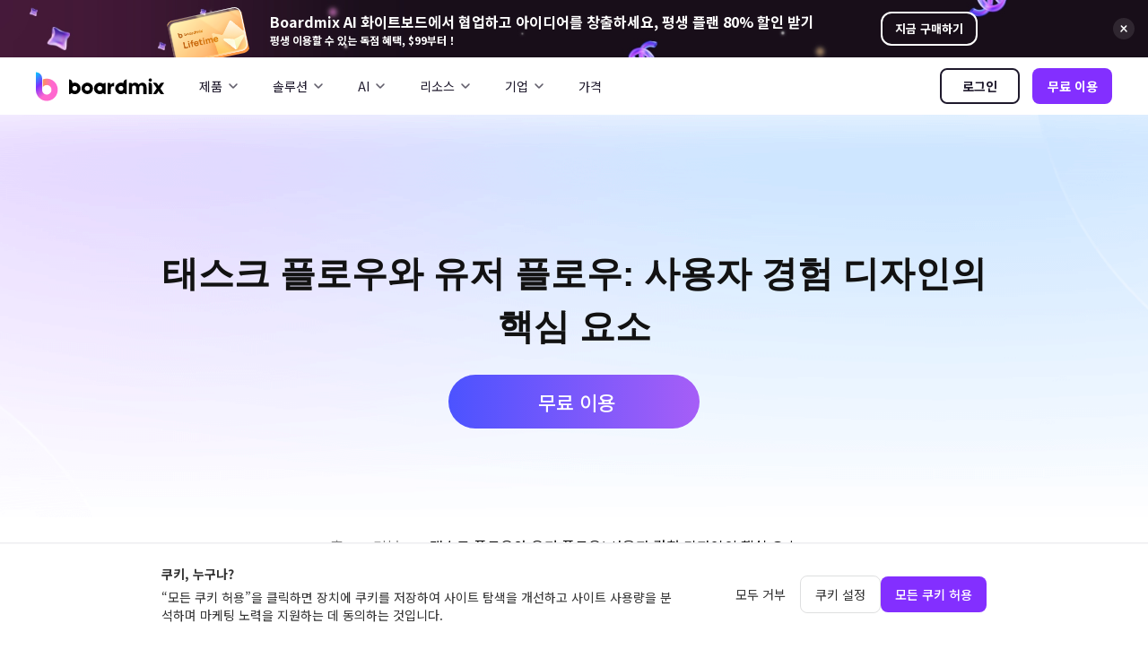

--- FILE ---
content_type: text/html
request_url: https://boardmix.com/kr/reviews/task-flow-vs-user-flow/
body_size: 18008
content:


<!doctype html>
<html lang="ko">
<head>
  <meta charset="utf-8">
  <meta http-equiv="X-UA-Compatible" content="IE=edge">
  <meta name="viewport" content="width=device-width,initial-scale=1,user-scalable=0,shrink-to-fit=no">
  <meta name="keywords" content="태스크 플로우">
  <meta name="description" content="서비스나 제품을 개발하는 과정에서는 사용자가 편안하게 사용할 수 있도록 그에 맞는 디자인이 필요하다. 디자인은 단순히 시각적인 부분만을 말하는 것이 아니라, 사용자가 제품이나 서비스를 어떻게 이용할 것인지에 대한 흐름과 경험까지 포괄하는 개념이다.">
  <meta property="og:url" content="https://boardmix.com/kr/reviews/task-flow-vs-user-flow/">
  <meta property="og:title" content="태스크 플로우와 유저 플로우: 사용자 경험 디자인의 핵심 요소">
  <meta property="og:description" content="서비스나 제품을 개발하는 과정에서는 사용자가 편안하게 사용할 수 있도록 그에 맞는 디자인이 필요하다. 디자인은 단순히 시각적인 부분만을 말하는 것이 아니라, 사용자가 제품이나 서비스를 어떻게 이용할 것인지에 대한 흐름과 경험까지 포괄하는 개념이다.">
  <meta property="og:image" content="https://cms.boardmix.com/images/kr/articles/cover/task-flow-vs-user-flow.png">
  <meta property="og:image:width" content="1200">
  <meta property="og:image:height" content="630">
  <meta property="og:site_name" content="BoardMix">
  <title>태스크 플로우와 유저 플로우: 사용자 경험 디자인의 핵심 요소</title>
  <link rel="canonical" href="https://boardmix.com/kr/reviews/task-flow-vs-user-flow/">
 <meta property="twitter:card" content="summary_large_image">
  <meta property="twitter:url" content="https://boardmix.com/kr/reviews/task-flow-vs-user-flow/">
  <meta property="twitter:title" content="태스크 플로우와 유저 플로우: 사용자 경험 디자인의 핵심 요소">
  <meta property="twitter:description" content="서비스나 제품을 개발하는 과정에서는 사용자가 편안하게 사용할 수 있도록 그에 맞는 디자인이 필요하다. 디자인은 단순히 시각적인 부분만을 말하는 것이 아니라, 사용자가 제품이나 서비스를 어떻게 이용할 것인지에 대한 흐름과 경험까지 포괄하는 개념이다.">
  <meta property="twitter:domain" content="https://boardmix.com/kr">
  <meta property="twitter:site" content="@BoardMix">
  <meta property="twitter:image:src" content="https://cms.boardmix.com/images/kr/articles/cover/task-flow-vs-user-flow.png">
  <!-- Google Tag Manager -->
<script>
    (function (w, d, s, l, i) {
        w[l] = w[l] || [];
        w[l].push({
            'gtm.start': new Date().getTime(),
            event: 'gtm.js'
        });
        var f = d.getElementsByTagName(s)[0],
            j = d.createElement(s),
            dl = l != 'dataLayer' ? '&l=' + l : '';
        j.async = true;
        j.src =
            'https://www.googletagmanager.com/gtm.js?id=' + i + dl;
        f.parentNode.insertBefore(j, f);
    })(window, document, 'script', 'dataLayer', 'GTM-WDNXR73H');
</script>
<!-- End Google Tag Manager -->
<link rel="icon" href="https://cms.boardmix.com/images/board.ico" />
<link rel="stylesheet" href="https://boardmix.com/assets/css/bootstrap-edraw.min.css"
    title="boardmix"><script src="https://www.dwin1.com/82137.js" type="text/javascript" defer="defer"></script>
<link rel="preconnect" href="https://fonts.googleapis.com">
<link rel="preconnect" href="https://fonts.gstatic.com" crossorigin>
<link
	href="https://boardmix-public-ff.oss-eu-central-1.aliyuncs.com/cms/style/reset-v4.css"
	rel="stylesheet"
/>
<link href="https://fonts.googleapis.com/css2?family=Noto+Sans+KR:wght@400;500;700&display=swap" rel="stylesheet">
<!--<link rel="stylesheet"-->
<!--    href="https://boardmix-public-ff.oss-eu-central-1.aliyuncs.com/cms/style/board-oversea-common-2.css"-->
<!--    title="boardmix">-->
<style>.header--products--float-box{top:36px;}body{font-family:Noto Sans KR,-apple-system,BlinkMacSystemFont,Segoe UI,Roboto,Helvetica Neue,Arial,Noto Sans,sans-serif!important}.h1,.h2,.h3,.h4,.h5,.h6,h1,h2,h3,h4,h5,h6,p,div,span,ul,li,ol{font-family:Noto Sans KR,-apple-system,BlinkMacSystemFont,Segoe UI,Roboto,Helvetica Neue,Arial,Noto Sans,sans-serif!important}.content-main .px-btn{    padding: 0 23px;}.article-item-top .cover-img{    object-fit: cover;
    width: 100%;}article h2 {    position: relative;z-index: 0;} article p{    position: relative; z-index: 1;}.footer-copyright-left{    position: relative;  z-index: 1;}.footer-copyright-logo-image{    position: relative;z-index: 0;}.content .article-bottom-title{color:#19191A!important} .content  .article-bottom{background: #ffd6fc url(https://cms.boardmix.com/images/articles/bottom-card-3.png) center center / cover no-repeat;}.article-body.article-body h2 { font-size: 32px; font-weight: 700; line-height: 40px;}.article-body.article-body h2:not([id]){margin: 64px 0 24px;}.article-body.article-body  h3 { font-size: 22px;font-weight: 600; line-height: 40px;
} .article-body.article-body p{text-align: justify; text-justify: inter-word;} .article-body.article-body li{margin-bottom:8px}.header--unlogin,.header--login{display:none}.content p{    width: 100%;}</style>
<script>
    function getCookie(name) {
        var arr = document.cookie.match(new RegExp("(^| )" + name + "=([^;]*)(;|$)"));
        if (arr != null) {
            return unescape(arr[2]);
        }
        return null;
    }
</script>
    <style>.header--products--arrow{width:20px;}.media-logo{max-width: 22px;}
        .header--products--float-box .header--float-solution{width:fit-content!important}.header--float-solution .header--float-solution-lf{margin-right:28px}.header--float-solution .header--float-solution-lf:last-child{margin-right:0}.header--float-solution-lf-item-wrapper{display:flex;align-items:flex-start;gap:28px;width:fit-content}.header--float-solution-lf-item-wrap{min-width:216px;flex:1}.header--products--float-box .header--float-solution-lf-item{width:216px;font-weight:400}.header--float-solution .header--float-solution-lf{width:fit-content}.header--products--float-box.header--products--float-solution-box{transform:translateX(-24%)}.header--products .header--product-item{font-weight:400}@media screen and (max-width:980px){.header--products--float-box.header--products--float-solution-box{transform:none}.header--products--float-box .header--float-solution{flex-wrap:wrap;gap:20px}.header--float-solution-lf-item-wrap{min-width:fit-content}.header--float-solution-lf-item-wrapper{flex-wrap:wrap}}.header-text-gradient{font-size:14px;font-weight:800;background:linear-gradient(90deg,#473a6c,#8634ff,#ff3898);-webkit-background-clip:text;-webkit-text-fill-color:transparent;background-clip:text;color:#1e192c}
    </style><style>.header--float-solution-lf,.header--float-solution-lf-item-wrap{min-width:auto}.header--float-solution-lf-item{width:auto!important}.header-text-gradient{font-size:14px;font-weight:800;background:linear-gradient(90deg,#473a6c,#8634ff,#ff3898);-webkit-background-clip:text;-webkit-text-fill-color:transparent;background-clip:text;color:#1e192c}.header--link-img-wrap{margin-right:10px;background:#fff;border-radius:10px;overflow:hidden;position:relative}.header--link-img-wrap::before{content:"";pointer-events:none;position:absolute;width:calc(100% - 2px);height:calc(100% - 2px);border-radius:inherit;inset:1px;outline:1px solid rgba(0,0,0,.05)}.header--link-img{min-width:44px;height:44px}.header--panel--p{color:#1e192c;font-size:12px;font-weight:400;margin:2px 0 0;line-height:17px;opacity:.6}.header--panel-link{display:flex;align-items:center;padding:6px 56px 6px 6px;min-width:263px;position:relative;min-height:56px;border-radius:16px;transition:all .2s;cursor:pointer}.header--panel-link::after{content:"";transition:all .1s;pointer-events:none;position:absolute;width:18px;height:18px;border-radius:inherit;top:50%;transform:translateY(-50%);right:17px;opacity:0;transition:all .2s;background:url(https://boardmix-public-ff.oss-eu-central-1.aliyuncs.com/cms/2025/header-arrow.png) center center/cover no-repeat}.header--panel-link:hover .header--link-img-wrap{background:#fff}.header--panel-link:hover .header--link-img-wrap::before{outline:1px solid rgba(0,0,0,.1)}.header--panel-link:hover{background:rgba(247,247,247)}.header--panel-link:hover::after{opacity:1}.header--panel-link+.header--panel-link{margin-top:12px}.header--panel-subtitle{color:#1e192c;font-size:14px;font-weight:400;line-height:20px;display:block}</style>
    <style>
    .ed-footer.ed-footer-new .company-introduction dl dt{font-size:16px;font-weight:300}.ed-footer.ed-footer-new .company-introduction dl:not(:last-child){margin-right:7.1%}.ed-footer.ed-footer-new .company-introduction dl{min-width:10rem}.ed-footer.ed-footer-new .footer-copyright{margin-top:7.3125rem}.ed-footer.ed-footer-new .footer-copyright-left a{font-size:.875rem}@media screen and (max-width:1080px){.ed-footer.ed-footer-new .company-introduction dl:not(:last-child){margin-right:2.8%}}@media screen and (max-width:1260px){.ed-footer.ed-footer-new .footer-copyright{margin-top:2.5rem}}@media screen and (max-width:800px){.ed-footer .company-introduction{gap:1.5rem}.mobile-img-left{max-width:100%}.ed-footer .company-introduction dl{width:fit-content}.company-introduction-rt{flex-wrap:wrap;justify-content:flex-start;gap:1rem}}@media screen and (max-width:469px){.company-introduction-rt{justify-content:center}}
</style>
    <link rel="stylesheet" href="https://boardmix-public-ff.oss-eu-central-1.aliyuncs.com/cms/style/article-2023.css">
</head>
<body data-pro="edraw" data-cat="template" data-nav="basic" data-sys="auto" data-dev="auto">
  <a href="https://boardmix.com/kr/boardmix-lifetime-deal/" 
target="_blank" 
class="global-banner" 
style="display:block;background: #1b111e url(https://boardmix-public-ff.oss-eu-central-1.aliyuncs.com/cms/2024black/banner-top3.jpeg) center center / cover no-repeat;">
			<div class="global-banner-wrap" style="    max-width: 900px;">
				<div class="global-banner-text">
					<span class="global-banner-price" style="white-space: nowrap;font-size:16px">
					    Boardmix AI 화이트보드에서 협업하고 아이디어를 창출하세요, 평생 플랜 80% 할인 받기</span><br />평생 이용할 수 있는 독점 혜택, $99부터！
				</div>
				<div class="global-banner-btn">지금 구매하기</div>
			</div>
			<img src="https://cms.boardmix.com/images/lifetime/banner-close.svg"
	class="global-banner-close" alt="activity banner"/>
		</a>
		
  <header class="header">
	<div class="header--container">
		<a href="https://boardmix.com/kr/" class="header--brand"
			><img
				src="https://cms.boardmix.com/images/board-logo@32.svg"
				class="logo-black"
				alt="logo" />
			<img
				src="https://cms.boardmix.com/images/board-logo-white.svg"
				class="logo-white"
				alt="logo "
				style="width: 144px"
		/></a>
		<div class="header--expand">
			<i
				class="wsc-icon aria-expanded-false-show expand-icon"
				data-icon="symbol-menu"
			></i
			><i
				class="wsc-icon aria-expanded-true-show shrink-icon d-none"
				data-icon="symbol-close"
				style="width: 14px; left: -4px"
			></i>
		</div>
		<div class="header--menu--mask"></div>
		<div class="header--content">
			<div class="header--first">
				<div class="header--item header--products">
					<div class="d-flex">
						<span>제품</span
						><svg
							class="header--products--arrow"
							viewBox="0 0 20 20"
						>
							<use href="#header-dropdown--arrow"></use>
						</svg>
					</div>
					<div
						class="header--products--float-box header--products--float-solution-box"
					>
						<div
							class="header--float-products"
							style="height: auto"
						>
							<div class="header-panel--column header-logos">
								<div
									class="header--panel-link"
									data-nav-link=""
								>
									<div class="header--link-img-wrap">
										<img
											loading="lazy"
											src="https://boardmix-public-ff.oss-eu-central-1.aliyuncs.com/cms/2025/product-board.png"
											class="header--link-img"
											alt="博思白板"
										/>
									</div>
									<div class="header--panel-subtitle">
										<a
											href="https://boardmix.com/kr/online-whiteboard/"
											>Boardmix(보드 믹스) </a
										>
										<p class="header--panel--p">
											온라인 협업 화이트보드
										</p>
									</div>
								</div>
								<div
									class="header--panel-link"
									data-nav-link=""
								>
									<div class="header--link-img-wrap">
										<img
											loading="lazy"
											src="https://boardmix-public-ff.oss-eu-central-1.aliyuncs.com/cms/2025/product-sdk.png"
											class="header--link-img"
											alt="博思白板SDK"
										/>
									</div>
									<div class="header--panel-subtitle">
										<a href="https://boardmix.com/kr/sdk-integration/"
											>Boardmix SDK </a
										>
										<p class="header--panel--p">
											Boardmix 개발자 플랫폼
										</p>
									</div>
								</div>
								<div
									class="header--panel-link"
									data-nav-link=""
								>
									<div class="header--link-img-wrap">
										<img
											loading="lazy"
											src="https://boardmix-public-ff.oss-eu-central-1.aliyuncs.com/cms/2025/product-pixso.png"
											class="header--link-img"
											alt="博思设计"
										/>
									</div>
									<div class="header--panel-subtitle">
										<a href="https://pixso.net/kr/">Pixso(픽소) </a>
										<p class="header--panel--p">
											UI/UX 도구, 피그마 대안
										</p>
									</div>
								</div>
								<div
									class="header--panel-link"
									data-nav-link=""
								>
									<div class="header--link-img-wrap">
										<img
											loading="lazy"
											src="https://boardmix-public-ff.oss-eu-central-1.aliyuncs.com/cms/assets/presenti-logo.png"
											class="header--link-img"
											alt="Presenti AI "
										/>
									</div>
									<div class="header--panel-subtitle">
										<a href="https://presenti.ai/kr/"
											>Presenti AI </a
										>
										<p class="header--panel--p">
											AI PPT 제작 도구, Gamma 대안
										</p>
									</div>
								</div>
								<!-- <div
									class="header--panel-link"
									data-nav-link=""
								>
									<div class="header--link-img-wrap">
										<img
											loading="lazy"
											src="https://boardmix-public-ff.oss-eu-central-1.aliyuncs.com/cms/2025/product-ppt.png"
											class="header--link-img"
											alt="博思AIPPT"
										/>
									</div>
									<div class="header--panel-subtitle">
										<a href="https://presenti.ai/"
											>Presenti AI </a
										>
										<p class="header--panel--p">
											AI PPT maker, Gamma alternative
										</p>
									</div>
								</div> -->
							</div>
						</div>
					</div>
				</div>
				<div class="header--item header--products">
					<div class="d-flex">
						<span>솔루션 </span
						><svg
							class="header--products--arrow"
							viewBox="0 0 20 20"
						>
							<use href="#header-dropdown--arrow"></use>
						</svg>
					</div>
					<div
						class="header--products--float-box header--products--float-solution-box"
					>
						<div
							class="header--float-products header--float-solution"
							style="height: auto"
						>
							<div class="header--float-solution-lf">
								<div
									class="header--float-solution-lf-title header--float-solution-lf-scene"
								>
									다이어그램 
								</div>
								<div
									class="header--float-solution-lf-item-wrapper"
								>
									<div
										class="header--float-solution-lf-item-wrap"
									>
										<a
											href="https://boardmix.com/kr/mind-map/"
											class="header--float-solution-lf-item"
											>마인드맵 </a
										>
										<a
											href="https://boardmix.com/kr/flow-chart/"
											class="header--float-solution-lf-item"
											>플로우차트 
										</a>
										<a
											href="https://boardmix.com/kr/er-diagram/"
											class="header--float-solution-lf-item"
											>ER 다이어그램  </a
										><a
											href="https://boardmix.com/kr/uml-diagram/"
											class="header--float-solution-lf-item"
											>UML 다이어그램 </a
										><a
											href="https://boardmix.com/kr/organizational-chart/"
											class="header--float-solution-lf-item"
											>조직도
										</a>
									</div>
									<div
										class="header--float-solution-lf-item-wrap"
									>
										<a
											href="https://boardmix.com/kr/smart-goals/"
											class="header--float-solution-lf-item"
											>SMART 목표 설정</a
										><a
											href="https://boardmix.com/kr/diagram-maker/"
											class="header--float-solution-lf-item"
											>다이어그램 작성기 </a
										><a
											href="https://boardmix.com/kr/business-model-canvas/"
											class="header--float-solution-lf-item"
											>비즈니스 모델 캔버스</a
										><a
											href="https://boardmix.com/kr/customer-journey-map/"
											class="header--float-solution-lf-item"
											>사용자 여정 지도 </a
										><a
											href="https://boardmix.com/kr/architecture-diagram/"
											class="header--float-solution-lf-item"
											>아키텍처 다이어그램 </a
										>
									</div>
								</div>
							</div>
							<div class="header--float-solution-lf">
								<div
									class="header--float-solution-lf-title header--float-solution-lf-scene"
								>
									워크플로우 
								</div>
								<a
									href="https://boardmix.com/kr/scrum-tool/"
									class="header--float-solution-lf-item"
									>스크럼 도구 </a
								>
								<a
									href="https://boardmix.com/kr/brainstorming/"
									class="header--float-solution-lf-item"
									>브레인스토밍</a
								><a
									href="https://boardmix.com/kr/hybrid-work/"
									class="header--float-solution-lf-item"
									>팀 협업</a
								><a
									href="https://boardmix.com/kr/research-and-analysis/"
									class="header--float-solution-lf-item"
									>리서치 및 분석 </a
								><a
									href="https://boardmix.com/kr/meeting-and-workshops/"
									class="header--float-solution-lf-item"
									>회의 및 워크숍</a
								><a
									href="https://boardmix.com/kr/product-planning/"
									class="header--float-solution-lf-item"
									>제품 기획</a
								>
							</div>
						</div>
					</div>
				</div>
				<div class="header--item header--products">
					<div class="d-flex">
						<span>AI</span
						><svg
							class="header--products--arrow"
							viewBox="0 0 20 20"
						>
							<use href="#header-dropdown--arrow"></use>
						</svg>
					</div>
					<div
						class="header--products--float-box header--products--float-solution-box"
					>
						<div
							class="header--float-products header--float-solution"
							style="height: auto"
						>
							<div class="header--float-solution-lf">
								<div
									class="header--float-solution-lf-title header--float-solution-lf-scene"
								>
									창의성 & 다이어그램 
								</div>
								<a
									href="https://boardmix.com/kr/ai-mind-map/"
									class="header--float-solution-lf-item"
									>AI 마인드맵 </a
								><a
									href="https://boardmix.com/kr/ai-flowchart/"
									class="header--float-solution-lf-item"
									>AI 플로우차트 </a
								><a
									href="https://boardmix.com/kr/ai-user-journey-map/"
									class="header--float-solution-lf-item"
									>AI 사용자 여정 지도 </a
								>
								<a
									href="https://boardmix.com/kr/ai-fishbone-diagram/"
									class="header--float-solution-lf-item"
									>AI 피시본 다이어그램</a
								>
							</div>
							<div class="header--float-solution-lf">
								<div
									class="header--float-solution-lf-title header--float-solution-lf-scene"
								>
									계획 & 처리 
								</div>
								<a
									href="https://boardmix.com/kr/ai-business-model-canvas/"
									class="header--float-solution-lf-item"
									>AI 비즈니스 모델 캔버스 </a
								><a
									href="https://boardmix.com/kr/ai-swot-analysis/"
									class="header--float-solution-lf-item"
									>AI SWOT 분석</a
								><a
									href="https://boardmix.com/kr/ai-value-chain/"
									class="header--float-solution-lf-item"
									>AI 가치 사슬 분석</a
								>
							</div>
							<div class="header--float-solution-lf">
								<div
									class="header--float-solution-lf-title header--float-solution-lf-scene"
								>
									전략 & 분석 
								</div>
								<a
									href="https://boardmix.com/kr/ai-user-persona/"
									class="header--float-solution-lf-item"
									>AI 사용자 페르소나 </a
								><a
									href="https://boardmix.com/kr/ai-smart-goal-generator/"
									class="header--float-solution-lf-item"
									>AI SMART 목표 </a
								><a
									href="https://boardmix.com/kr/bcg-matrix-ai-generator/"
									class="header--float-solution-lf-item"
									>AI BCG 매트릭스 </a
								>
							</div>
							<div class="header--float-solution-lf">
								<div
									class="header--float-solution-lf-title header--float-solution-lf-scene"
								>
									스마트 크리에이션
								</div>
								<a
									href="https://boardmix.com/kr/ai-whiteboard/"
									class="header--float-solution-lf-item"
									>AI 화이트보드 </a
								><a
									href="https://boardmix.com/kr/ai-ppt/"
									class="header--float-solution-lf-item"
									>AI 프레젠테이션 </a
								><a
									href="https://boardmix.com/kr/ai-resume-builder/"
									class="header--float-solution-lf-item"
									>AI 이력서 작성기 </a
								>
							</div>
						</div>
					</div>
				</div>
				<div class="header--item header--products">
					<div class="d-flex">
						리소스 <svg
							class="header--products--arrow"
							viewBox="0 0 20 20"
						>
							<use href="#header-dropdown--arrow"></use>
						</svg>
					</div>
					<div
						class="header--products--float-box header--products--float-solution-box"
					>
						<div
							class="header--float-products header--float-solution"
							style="height: auto"
						>
							<div class="header--float-solution-lf">
								<div
									class="header--float-solution-lf-title header--float-solution-lf-scene"
								>
									탐구
								</div>
								<a
									href="https://boardmix.com/kr/templates/"
									class="header--float-solution-lf-item"
									>템플릿</a
								><a
									href="https://boardmix.com/kr/download/"
									class="header--float-solution-lf-item"
									>다운로드 </a
								><a
									href="https://boardmix.com/kr/releases/"
									class="header--float-solution-lf-item"
									>업데이트 일기</a
								>
							</div>
							<div class="header--float-solution-lf">
								<div
									class="header--float-solution-lf-title header--float-solution-lf-scene"
								>
									학습
								</div>
								<a
									href="https://boardmix.com/help/kr/"
									class="header--float-solution-lf-item"
									>가이드</a
								><a
									href="https://boardmix.com/kr/articles/"
									class="header--float-solution-lf-item"
									>블로그</a
								>
							</div>
						</div>
					</div>
				</div>
				<div class="header--item header--products">
					<div class="d-flex">
						<span>기업 </span
						><svg
							class="header--products--arrow"
							viewBox="0 0 20 20"
						>
							<use href="#header-dropdown--arrow"></use>
						</svg>
					</div>
					<div
						class="header--products--float-box header--products--float-solution-box"
					>
						<div
							class="header--float-products"
							style="height: auto"
						>
							<a
								href="https://boardmix.com/kr/organization-application/"
								class="header--float-solution-lf-item"
								>기업 버전</a
							><a
								href="https://boardmix.com/kr/private-deployment/"
								class="header--float-solution-lf-item"
								>프라이빗 네트워크 배포</a
							>
						</div>
					</div>
				</div>

				<div class="header--item">
					<a href="https://boardmix.com/kr/pricing/" class="menu-track"
						>가격 </a
					>
				</div>
			</div>
			<div class="header--second">
				<a
					href="/app/?sign_in"
					class="header-btn__outline header--unlogin"
					>로그인</a
				><a
					href="/app/?sign_up"
					class="header-btn__primary header--unlogin"
					style="margin-left: 14px"
					>무료 이용 </a
				><a href="/app/" class="header--login header-btn__primary"
					>바로 시작</a
				>
			</div>
		</div>
	</div>
</header>
  <style>
      .content-main .content .image{
          width: 100%;
      }
      
      .content img:not(.icon-img){
          max-width: 800px;
          width: 100%;
          height: auto;
      }
  </style>
 <div id="nav-howto" class="position-fixed w-100 " style="z-index:999;background:linear-gradient(-135deg,rgba(166,94,247,1) 0%,rgba(76,83,255,1) 100%);top:0;">
        <div class="content article-container m-auto h-100 ">
            <div class="d-flex justify-content-center align-items-center h-100 px-lg-0">
                <h6 style="color: rgb(255, 255, 255);margin-bottom: 0;" class="one-line">태스크 플로우와 유저 플로우: 사용자 경험 디자인의 핵심 요소
                </h6>
                <div style="margin-left: 36px">
                    <div class>
                        <a href="https://boardmix.com/app/" class="nav-btn" style="font-size:14px;width: 174px;height: 36px;line-height: 36px;background-color: #fff;display: block;border-radius: 49px;text-align: center;"><span class="px-text">무료 이용</span>
                        </a>
                    </div>
                </div>
            </div>
        </div>
    </div>
  <!--<main class="wsc-main bg-white p-0  goToHomePage">-->
  <main class="wsc-main bg-white p-0 ">
<section class="banner">
            <div class="px-container">
                          <h1 class="content-title tow-lines">태스크 플로우와 유저 플로우: 사용자 경험 디자인의 핵심 요소
            </h1>
                <a href="https://boardmix.com/app/" class="banner-btn px-btn">
                    <span>무료 이용</span>
                    <svg version="1.1" xmlns="http://www.w3.org/2000/svg" style="display:none;"><symbol id="1665660152828" viewBox="0 0 24 24"><path d="M16.172 11l-5.364-5.364 1.414-1.414L20 12l-7.778 7.778-1.414-1.414L16.172 13H4v-2h12.172z" fill-rule="evenodd" fill="#FFF"/></symbol><symbol id="1665660106683" null=""><defs><clipPath id="symbolWrongPath"><path fill-rule="evenodd" clip-rule="evenodd" d="M3.293 11.293l8-8 1.414 1.414-8 8-1.414-1.414z"/><path fill-rule="evenodd" clip-rule="evenodd" d="M11.293 12.707l-8-8 1.414-1.414 8 8-1.414 1.414z"/></clipPath></defs></symbol></svg>
                </a>
            </div>
</section>
<section class="position-relative article">
   <div class="content-main">
       <div class="article-nav left-nav">
         <nav id="list-howto" class="list-group update-version">
<div class="border-bottom">
목차
</div>
<a href="#part1" class="list-group-item with-hand active">
Part 1. 태스크 플로우란?
</a>
<div style="padding-left:32px;font-size:14px;">
</div>
<a href="#part2" class="list-group-item with-hand ">
Part 2. 유저 플로우란?
</a>
<a href="#part3" class="list-group-item with-hand">
Part 3. 태스크 플로우 vs. 유저 플로우
</a>
<a href="#part4" class="list-group-item with-hand">
Part 4. 태스크 플로우와 유저 플로우의 중요성
</a>
<a href="https://boardmix.com/app/" class="px-btn left-nav-btn" style="width: 240px;height: 48px;margin-top: 32px;">
    무료 이용
    <img class="btn-arrow" src="https://cms.pixso.net/images/arrow.svg" alt="pixso arrow">
</a>
</nav>
       </div>
       <div class="content-right">
           <div class="position-relative">
                <nav style="color: rgba(0, 0, 0, 0.5);">
                    <a href="/kr/articles/" class="px-breadcrumb">홈</a>
                    <span class="mx-2">></span>
                    <a href="https://boardmix.com/kr/reviews/" class="px-breadcrumb">리뷰</a>
                    <span class="mx-2">></span>
                    <span style="color: #121212">태스크 플로우와 유저 플로우: 사용자 경험 디자인의 핵심 요소</span>
                </nav>
            </div>
            <div class="author-box">
                <img src="https://cms.pixso.net/images/kr/articles/author-male.png" class="author-img" alt="김희준">
                <div class="ml-3">
                    <h6 class="author-title">김희준</h6>
                    <p class="author-desc">Jan 13, 2025업데이트</p>
                </div>
            </div>
            <div class="content">
                 <p>서비스나 제품을 개발하는 과정에서는 사용자가 편안하게 사용할 수 있도록 그에 맞는 디자인이 필요하다. 디자인은 단순히 시각적인 부분만을 말하는 것이 아니라, 사용자가 제품이나 서비스를 어떻게 이용할 것인지에 대한 흐름과 경험까지 포괄하는 개념이다. 이를 위해 사용되는 주요 기법 중 두 가지가 바로 태스크 플로우(Task Flow)와 유저 플로우(User Flow)다. 이 두 플로우는 사용자 경험(UX) 디자인의 핵심 요소로서, 제품이나 서비스의 사용성을 크게 결정짓는다.</p>
<h2 id="part1">Part 1. 태스크 플로우란?</h2>
<p>태스크 플로우는 특정 목표를 달성하기 위해 사용자가 수행해야 하는 일련의 과정을 시각화한 것을 말한다. 간단히 말해, 사용자가 특정 작업을 완료하기 위해 필요한 단계들을 나열한 것이다.</p>
<p><img src="https://cms.boardmix.com/images/kr/articles/2023/reviews/task-flow-vs-user-flow1.png" alt="태스크 플로우1"></p>
<p>예를 들어 온라인 쇼핑몰에서 상품을 구매하는 과정을 생각해보면, 태스크 플로우는 다음과 같다:</p>
<ul>
<li>웹사이트 접속</li>
<li>상품 검색 혹은 카테고리 선택</li>
<li>상품 클릭</li>
<li>상품 정보 확인</li>
<li>장바구니에 담기</li>
<li>결제하기</li>
<li>구매 완료</li>
</ul>
<p>위의 과정은 각각 사용자의 행동으로 이루어진 여러 단계를 포함하며, 이를 통해 사용자의 목표인 '상품 구매'가 이루어진다.</p>
<h2 id="part2">Part 2. 유저 플로우란?</h2>
<p>유저 플로우는 비슷하지만 좀 더 포괄적인 개념이다. 유저 플로우는 사용자가 제품이나 서비스를 이용하는 전체적인 경로를 그린 것이다. 즉, 사용자가 서비스를 이용하면서 경험하는 모든 시나리오를 포함한다. 이는 특정 작업을 완료하는 과정뿐만 아니라, 사용자의 감정 상태, 사용자가 선택할 수 있는 다양한 경로, 그리고 각 단계에서의 사용자 결정 등도 포함한다.</p>
<p>유저 플로우를 설계함으로써, 디자이너는 사용자가 제품이나 서비스를 어떻게 이해하고 사용할 것인지 예측할 수 있다. 이를 바탕으로 사용자 경험을 최적화하고 제품의 사용성을 개선할 수 있다.</p>
<p><img src="https://cms.boardmix.com/images/kr/articles/2023/reviews/task-flow-vs-user-flow2.png" alt="태스크 플로우2"></p>
<p>온라인 쇼핑몰의 유저 플로우는 다음과 같다:</p>
<ol>
<li>웹사이트 접속: 처음 사이트에 접속하는 사용자의 느낌과 기대감</li>
<li>상품 검색 혹은 카테고리 선택: 검색어를 입력하는 과정, 카테고리를 클릭하는 과정</li>
<li>상품 클릭: 검색 결과 혹은 카테고리 내의 상품 목록 중에서 원하는 상품을 찾는 과정</li>
<li>상품 정보 확인: 상품에 대한 정보를 읽고, 사진을 보며 실제 구매를 결정하는 과정</li>
<li>장바구니에 담기: 구매 의사 결정 후 장바구니에 상품을 담는 과정</li>
<li>결제하기: 결제 방법을 선택하고, 주소와 연락처를 입력하는 과정</li>
<li>구매 완료: 구매 완료 화면을 보고, 결제 완료 이메일을 받는 과정</li>
</ol>
<h2 id="part3">Part 3. 태스크 플로우 vs. 유저 플로우</h2>
<p>태스크 플로우와 유저 플로우는 사용자 경험 디자인을 위한 중요한 도구로, 비슷한 개념이지만 사용되는 방식과 포함하는 내용이 다르다.</p>
<p>태스크 플로우는 사용자가 특정 작업을 수행하는데 필요한 단계들을 명확하게 나타내는 데 주로 사용된다. 이는 기능 테스트, 프로세스 설계, 문제 발견 등을 위해 주로 활용된다.</p>
<p><img src="https://cms.boardmix.com/images/kr/articles/2023/reviews/task-flow-vs-user-flow3.png" alt="태스크 플로우3"></p>
<p>반면 유저 플로우는 사용자의 경험 전반을 이해하고, 이를 통해 제품이나 서비스의 사용성을 개선하는 데 사용된다. 유저 플로우는 사용자의 감정 상태, 제품이나 서비스를 이용하는 전체적인 경로, 각 단계에서의 결정 등을 포함하며, 이를 바탕으로 사용자 경험을 최적화할 수 있다.</p>
<p>따라서 태스크 플로우는 좀 더 세부적인 작업 단계를 분석하는 데 유리하며, 유저 플로우는 전체적인 사용자 경험을 이해하고 개선하는 데 효과적이다.</p>
<h2 id="part4">Part 4. 태스크 플로우와 유저 플로우의 중요성</h2>
<p>사용자 경험 디자인에 있어서 태스크 플로우와 유저 플로우는 필수적이다. 이 두 도구를 통해 디자이너는 사용자가 어떻게 제품이나 서비스를 이용하고 있으며, 어떤 부분이 개선될 수 있는지 파악할 수 있다. 또한 이를 통해 사용자 중심의 디자인을 구현하고, 사용성을 최적화할 수 있다.</p>
<p>유저 플로우를 분석함으로써 어떤 부분에서 사용자가 혼란을 겪고 있는지, 어떤 경로를 가장 자주 이용하는지 등을 알 수 있다. 이런 정보는 제품이나 서비스를 개선하고, 더 나은 사용자 경험을 제공하는 데 큰 도움이 된다.</p>
<p>마찬가지로, 태스크 플로우를 통해 특정 작업을 수행하는데 어려움이 있는지, 어떤 단계에서 문제가 발생하는지 등을 파악할 수 있다. 이를 바탕으로 특정 기능을 개선하거나, 사용자에게 필요한 정보를 더 잘 제공할 수 있게 된다.</p>
<p>이처럼 태스크 플로우와 유저 플로우는 제품이나 서비스의 사용성을 향상시키는 데 필수적인 도구이다. 사용자 중심의 디자인을 구현하고자 한다면, 이 두 도구를 효과적으로 활용해야 한다. 그래서 편하게 태스크 및 유저 플로우를 적성할 수 있는 툴-<a href="https://boardmix.com/kr/" target="_blank" rel="noopener"><span style="color: #cc99ff;">Boardmix</span></a> 체험해보세요~</p>
<p><a href="https://boardmix.com/app/" class="px-btn" style="max-width: 240px; height: 48px; text-decoration: none;"> <span style="color: #fff;">무료 이용 <img class="btn-arrow icon-img" src="https://cms.pixso.net/images/arrow.svg" alt="arrow"> </span></a></p>
   <div class="article-bottom">
                        <div class="article-bottom-container">
                            <h7 class="article-bottom-title">보드믹스에 가입하여 팀과 협업하세요</h7>
                            <div class="article-bottom-btns">
                                <a href="/app/sign_up" class="article-bottom-btn article-bottom-btn__white">
                                    무료 이용
                                </a>
                                <a href="https://boardmix.com/download/" class="article-bottom-btn article-bottom-btn__black">
                                  클라이언트 다운로드
                                </a>
                            </div>
                        </div>
                    </div>
            </div>
       </div>
       <div class="article-nav"></div>
   </div>
</section>
<section class="px-container related-container">
     <div class="related-title">인기 글 </div>
     <div class="row font-weight-medium hover-art related-list 10156546,10154802,10154845">
         
    <div class="col-xl-4 relative-article item">
        <a href="https://boardmix.com/kr/reviews/top7-kanban-tools-for-project-management/" class="d-block nav-link p-0">
           <div class="related-img-box">
               
                <img src="https://cms.boardmix.com/images/kr/articles/cover/top7-kanban-tools-for-project-management.png" class="related-img" alt="[2023년] 프로젝트 관리를 위해 칸반 툴  Top7">
               
               <div class="related-tag">
                  리뷰
               </div>
           </div>
           <h6 class="title tow-lines">[2023년] 프로젝트 관리를 위해 칸반 툴  Top7</h6>
        </a>
    </div>
     
    <div class="col-xl-4 relative-article item">
        <a href="https://boardmix.com/kr/reviews/top5-best-project-management-tools/" class="d-block nav-link p-0">
           <div class="related-img-box">
               
                <img src="https://cms.boardmix.com/images/kr/articles/cover/top5-best-project-management-tools.png" class="related-img" alt="TOP5 최고의 프로젝트 관리 툴 소개">
               
               <div class="related-tag">
                  리뷰
               </div>
           </div>
           <h6 class="title tow-lines">TOP5 최고의 프로젝트 관리 툴 소개</h6>
        </a>
    </div>
     
    <div class="col-xl-4 relative-article item">
        <a href="https://boardmix.com/kr/skills/popular-project-management-methods/" class="d-block nav-link p-0">
           <div class="related-img-box">
               
                <img src="https://cms.boardmix.com/images/kr/articles/cover/popular-project-management-methods.png" class="related-img" alt="가장 많이 사용되는 프로젝트 관리방법론 6가지">
               
               <div class="related-tag">
                  팁
               </div>
           </div>
           <h6 class="title tow-lines">가장 많이 사용되는 프로젝트 관리방법론 6가지</h6>
        </a>
    </div>
     
</div></section>
<div class="media-nav">
    <a href="#" class="media-nav-item media-goback">
        <img src="https://cms.pixso.net/images/articles/backtop.png" class="media-icon" alt="go to back">
    </a>
    <div style="background: rgba(0, 0, 0, 0.05);width: 20px; height: 1px;margin:6px auto;">
    </div>
    <a href="javascript:window.open('http://twitter.com/share?url=' + encodeURIComponent(document.location.href) + '&text=' + encodeURIComponent('서비스나 제품을 개발하는 과정에서는 사용자가 편안하게 사용할 수 있도록 그에 맞는 디자인이 필요하다. 디자인은 단순히 시각적인 부분만을 말하는 것이 아니라, 사용자가 제품이나 서비스를 어떻게 이용할 것인지에 대한 흐름과 경험까지 포괄하는 개념이다. #Boardmix #UI #UX '),'_blank','toolbar=yes, location=yes, directories=no, status=no, menubar=yes, scrollbars=yes, resizable=no, copyhistory=yes, width=600, height=450,top=100,left=350');void(0)" rel="nofollow" class="media-nav-item">
        <img src="https://cms.pixso.net/images/articles/twitter.png" class="media-icon" alt="twitter share">
    </a>
    <div style="background: rgba(0, 0, 0, 0.05);width: 20px; height: 1px;margin:6px auto;">
    </div>
    <a href="javascript:window.open('http://www.facebook.com/sharer.php?u=' + encodeURIComponent(window.location.origin + window.location.pathname) + '&t=The article is awesome!@Boardmix #Design #BoardMix','NewWindow','menubar=no,toolbar=no,status=no,width=570,height=570,top=100,left=350');void(0)" id="share-facebook" rel="nofollow" class="media-nav-item">
        <img src="https://cms.pixso.net/images/articles/facebook.png" class="media-icon" alt="facebook share">
    </a>
</div>
         <svg height="0" width="0">
            <defs>
                <clipPath id="symbolRightPath">
                    <path fill-rule="evenodd" clip-rule="evenodd" d="M12.6663 6.74966L6.47377 12.2789L3.34082 9.47219L4.67536 7.98255L6.476 9.59572L11.3342 5.25781L12.6663 6.74966Z" fill="#000000"/>
                </clipPath>
            </defs>
        </svg>
        <svg width="0" height="0">
            <defs>
                <clipPath id="symbolWrongPath">
                    <path fill-rule="evenodd" clip-rule="evenodd" d="M3.29297 11.293L11.293 3.29297L12.7072 4.70718L4.70718 12.7072L3.29297 11.293Z" fill="#000000"/>
                    <path fill-rule="evenodd" clip-rule="evenodd" d="M11.293 12.7072L3.29297 4.70718L4.70718 3.29297L12.7072 11.293L11.293 12.7072Z" fill="#000000"/>
                </clipPath>
            </defs>
        </svg>
  </main>
  <div class="ed-footer-wrapper">
        <footer class="ed-footer ed-footer-new">
            <div class="company-introduction">
                <div><img loading="lazy" src="https://cms.boardmix.com/images/home/boardlogo.png" class="ed-logo"
                        alt="boardmix logo">
                    <div class="d-flex" style="margin-top:26px;min-width:180px">
                        <a href="https://x.com/boardmixhq" target="_blank" rel="nofollow">
                            <img loading="lazy" class="media-logo"
                                src="https://cms.boardmix.com/images/assets/new-x-logo.svg">
                        </a>
                        <a href="https://www.youtube.com/channel/UCV7XZ36woJ8DTXdsvP3UL8A" target="_blank"
                            rel="nofollow">
                            <img loading="lazy" class="media-logo"
                                src="https://cms.boardmix.com/images/assets/new-youtube-logo.svg">
                        </a>
                        <a href="https://www.pinterest.com/boardmix/" target="_blank" rel="nofollow">
                            <img loading="lazy" class="media-logo"
                                src="https://cms.boardmix.com/images/assets/new-pinterest-logo.svg">
                        </a>
                        <a href="https://www.instagram.com/boardmix/" target="_blank" rel="nofollow">

                            <img loading="lazy" class="media-logo"
                                src="https://cms.boardmix.com/images/assets/new-ins-logo.svg">
                        </a>
                        <a href="https://www.facebook.com/people/Boardmix/100089599024711/" target="_blank"
                            rel="nofollow">
                            <img loading="lazy" class="media-logo"
                                src="https://cms.boardmix.com/images/assets/new-facebook-logo.svg">
                        </a>
                        <a href="https://www.linkedin.com/company/boardmix/" target="_blank" rel="nofollow">
                            <img loading="lazy" class="media-logo"
                                src="https://cms.boardmix.com/images/assets/new-linkedin.svg">
                        </a>
                        <a href="https://blog.naver.com/pixso_2025" target="_blank" rel="nofollow">
                            <img loading="lazy" class="media-logo"
                                src="https://boardmix.com/kr/assets/image/naverblog.svg">
                        </a>
                    </div>
                    <div class="lang-switch">
                        <div class="lang-switch-top" data-toggle="collapse" data-target="#collapse2"
                            aria-expanded="false" aria-controls="collapse2" role="tab">
                            <div class="d-flex align-items-center"><img loading="lazy" width="24" class="mr-1"
                                    src="https://cms.boardmix.com/images/footer/lang.svg" alt="the earth">한국어</div>
                            <svg class="lang-switch-arrow" viewBox="0 0 20 20">
                                <use href="#header-dropdown--arrow"></use>
                            </svg>
                        </div>
                        <div class="lang-switch--float" style="    z-index: 2;"><a href="https://boardmix.com/"
                                class="lang-switch--item" target="_blank">English</a><a href="https://boardmix.com/jp/"
                                class="lang-switch--item" target="_blank">日本語</a><a href="https://boardmix.com/kr/"
                                class="lang-switch--item" target="_blank">한국어</a><a href="https://boardmix.com/ru/"
                                class="lang-switch--item" target="_blank">Русский</a><a href="https://boardmix.com/es/"
                                class="lang-switch--item" target="_blank">Español</a></div>
                    </div>
                </div>
                <div class="company-introduction-rt">
                    <dl>
                        <dt>솔루션<i class="el-icon-arrow-down"></i></dt>
                        <dd><a href="https://boardmix.com/kr/online-whiteboard/" target="_blank" data-track="6"
                                class="menu-track">온라인 화이트보드</a></dd>
                        <dd><a href="https://boardmix.com/kr/scrum-tool/" target="_blank" data-track="6"
                                class="menu-track">스크럼 툴</a>
                        </dd>
                        <!-- <dd><a href="https://boardmix.com/jp/templates/research-analysis/" target="_blank"
                                data-track="6" class="menu-track">リサーチ＆分析</a></dd>
                        <dd><a href="https://boardmix.com/jp/templates/meetings-workshops/" target="_blank"
                                data-track="6" class="menu-track">会議＆ワークショップ</a>
                        </dd>
                        <dd><a href="https://boardmix.com/jp/product-planning/" target="_blank" data-track="6"
                                class="menu-track">プロダクト企画</a>
                        </dd> -->
                        <dd><a href="https://boardmix.com/kr/diagram-maker/" target="_blank" data-track="6"
                                class="menu-track">다이어그램 그리기</a>
                        </dd>
                        <dd><a href="https://boardmix.com/kr/miro-alternative/" target=" _blank" data-track="6"
                                class="menu-track">Miro 대안</a>
                        </dd>
                    </dl>
                    <dl>
                        <dt>Boardmix AI<i class="el-icon-arrow-down"></i></dt>
                        <dd><a href="https://boardmix.com/kr/ai-whiteboard/" target="_blank" data-track="6"
                                class="menu-track">AI 화이트보드</a>
                        </dd>
                        <dd><a href="https://boardmix.com/kr/ai-flowchart/" target="_blank" data-track="6"
                                class="menu-track">AI 흐름도</a></dd>
                        <dd><a href="https://boardmix.com/kr/ai-mind-map/" target="_blank" data-track="6"
                                class="menu-track">AI 마인드 맵</a></dd>
                        <dd><a href="https://boardmix.com/kr/ai-ppt/" target="_blank" data-track="6"
                                class="menu-track">AI 프레젠테이션</a>
                        </dd>
                    </dl>
                    <dl>
                        <dt>리소스<i class="el-icon-arrow-down"></i></dt>
                        <dd><a href="https://boardmix.com/kr/articles/" target="_blank" data-track="9"
                                class="menu-track">블로그</a></dd>
                        <dd><a href="https://boardmix.com/kr/templates/" target="_blank" data-track="10"
                                class="menu-track">템플릿</a></dd>
                        <dd><a href="https://boardmix.com/help/kr/faq" target="_blank" data-track="11"
                                class="menu-track">도움말 센터</a></dd>
                        <dd><a href="https://boardmix.com/kr/releases/" target="_blank" data-track="11"
                                class="menu-track">업데이트 일기</a></dd>
                        
                    </dl>
                    <dl>
                        <dt>회사<i class="el-icon-arrow-down"></i></dt>
                        <dd><a href="https://boardmix.com/kr/about/" target="_blank" data-track="12"
                                class="menu-track">우리에 관하여</a></dd>
                        <dd><a href="https://boardmix.com/kr/pricing/" target="_blank" data-track="12"
                                class="menu-track">가격</a></dd>
                        <dd><a href="https://boardmix.com/kr/organization-application/" target="_blank" data-track="12"
                                class="menu-track">기업</a></dd>
                        <dd><a href="https://boardmix.com/help/kr/contact-us/" target="_blank" data-track="12"
                                class="menu-track">연락하기</a></dd>
                        <dd><a href="https://boardmix.com/kr/affiliate-program/" target="_blank" data-track="12"
                                class="menu-track">제휴 프로그램</a>
                        </dd>
                    </dl>
                </div>
            </div>
            <div class="footer-logo-image-mobile mobile-show"><img loading="lazy" class="mobile-img-left"
                    src="https://cms.boardmix.com/images/footer/bm-footer-logo.png" alt="logo"></div>
            <div class="footer-copyright">
                <div class="footer-copyright-left">
                    <a class="footer-brand" href="/kr/terms-conditions/">이용 약관</a><br class="mobile-show">
                    <a class="footer-brand" href="/license-agreement/">라이선스 계약</a>
                    <a class="footer-brand" href="/kr/private-policy/">개인정보 정책 
                    <img loading="lazy" src="https://cms.boardmix.com/images/assets/bottom-new.svg"
                            style="width:28px;height:16px;margin:0 0 0 3px;position: relative;top: -2px;"></a>
                    <a class="footer-brand" href="/kr/cookie-policy/">쿠키 정책</a>
                    <a class="footer-brand"
                        href="/kr/refund-policy/">환불 정책</a>
                    <a class="footer-brand" style="margin-right:0" href="/subscription-terms/">구독 약관</a>
                    <br>
                    <span class="footer-brand">Copyright © 2026 Shenzhen Pixso Technology Co.,Ltd All rights reserved.</span>
                    <img loading="lazy" src="https://cms.boardmix.com/images/assets/bottom-logo.png"
                        style="display:block;width:340px;margin:4px 0 0;height:auto">
                </div>
            </div>
        </footer>
        <div style="position:absolute;width:0;height:0;overflow:hidden"><svg id="header-dropdown--arrow" width="20.000000" height="20.000000" viewBox="0 0 20 20" fill="none" xmlns="http://www.w3.org/2000/svg" xmlns:xlink="http://www.w3.org/1999/xlink">
                <defs></defs>
                <g opacity="0.700000">
                    <path id="矢量 455 (边框)" d="M6.53033 12.5518C6.23337 12.8486 5.76666 12.8486 5.4697 12.5518C5.1727 12.2549 5.1727 11.7881 5.4697 11.4912L9.4697 7.49121C9.64645 7.31445 9.82324 7.22559 10 7.22559C10.1768 7.22559 10.3536 7.31445 10.5303 7.49121L14.5303 11.4912C14.8273 11.7881 14.8273 12.2549 14.5303 12.5518C14.2334 12.8486 13.7667 12.8486 13.4697 12.5518L10 9.08203L6.53033 12.5518Z" fill-rule="evenodd" fill="currentColor"></path>
                </g>
            </svg></div>
        <div class="fic-to-top__home fic-to-top"><svg width="32" height="32" viewBox="0 0 32 32" fill="none"
                xmlns="http://www.w3.org/2000/svg">
                <path fill-rule="evenodd" clip-rule="evenodd"
                    d="M4.6863 27.3137C7.68685 30.3143 11.7565 32 16 32C20.2435 32 24.3132 30.3143 27.3137 27.3137C30.3143 24.3132 32 20.2435 32 16C32 11.7565 30.3143 7.68685 27.3137 4.6863C24.3132 1.6857 20.2435 0 16 0C11.7565 0 7.68685 1.6857 4.6863 4.6863C1.6857 7.68685 0 11.7565 0 16C0 20.2435 1.6857 24.3132 4.6863 27.3137Z"
                    fill="white"></path>
                <rect width="16" height="16" transform="translate(8 8)" fill="white"></rect>
                <path fill-rule="evenodd" clip-rule="evenodd"
                    d="M15.9868 10.2402C15.6668 10.2402 15.3788 10.3682 15.1548 10.5922L9.29883 16.8642C8.91484 17.2802 9.01084 17.6322 9.07485 17.7602C9.13884 17.8882 9.33084 18.2082 9.87484 18.2082H12.4348V22.8162C12.4348 23.4562 12.9788 24.0002 13.6188 24.0002H18.3228C18.9628 24.0002 19.5068 23.4882 19.5068 22.8162V18.2402H22.0988C22.6428 18.2402 22.8348 17.9202 22.8988 17.7922C22.9948 17.6322 23.0908 17.2802 22.7068 16.8642L16.8188 10.6242C16.6268 10.3682 16.3068 10.2402 15.9868 10.2402Z"
                    fill="#474747"></path>
                <path fill-rule="evenodd" clip-rule="evenodd"
                    d="M22.8349 8.512C22.8349 8.224 22.6109 8 22.3229 8H9.68286C9.39486 8 9.13885 8.224 9.13885 8.512C9.13885 8.8 9.39486 9.024 9.68286 9.024H22.3229C22.6109 9.024 22.8349 8.8 22.8349 8.512Z"
                    fill="#474747"></path>
            </svg></div>
    </div>
  <!-- Google Tag Manager (noscript) -->
<noscript><iframe src="https://www.googletagmanager.com/ns.html?id=GTM-WDNXR73H" height="0" width="0"
        style="display:none;visibility:hidden"></iframe></noscript>
<!-- End Google Tag Manager (noscript) -->
<script src="https://boardmix.com/assets/js/wsc-vendor.js"></script>
<script src="https://boardmix.com/assets/js/wsc-common.js"></script>
<script src="https://boardmix.com/assets/commonjs/cas-client-board_www.js"></script>
<script src="https://boardmix-public-ff.oss-eu-central-1.aliyuncs.com/cms/js/lang.js"></script>
<script src="https://boardmix.com/assets/cookie/1/monitor.iife.js"></script>
<script src="https://boardmix.com/assets/cookie/1/cookie-agree-init2.js"></script>
<script>
    $(function () {
        wsc.common.init();
    });
</script>
<script>
    const globalHelper = {
        userInfo: undefined,
        currentEnv: "https://boardmix.com/",
        onCheckLoginIgnoreFail: async function (isForceUpdate) {
            try {
                if (isForceUpdate || globalHelper.userInfo === undefined) {
                   globalHelper.userInfo = await casClient.validate();
                    return globalHelper.userInfo
                } else {
                    return globalHelper.userInfo
                }
            } catch {
                globalHelper.userInfo = null;
                return false
            }
        },
        getQueryString: function (name) {
            const reg = new RegExp("(^|&)" + name + "=([^&]*)(&|$)", "i");
            const r = window.location.search.substr(1).match(reg);
            if (r !== null) {
                return decodeURIComponent(r[2]);
            }
            return null;
        },
        getUtmBaggage: function () {
            if (typeof globalHelper.getUtmBaggage.cache !== 'undefined') {
                return globalHelper.getUtmBaggage.cache;
            }
            const utmList = [];
            [
                "utm_campaign",
                "utm_source",
                "utm_medium",
                "utm_term",
                "utm_content"
            ].forEach(key => {
                const value = globalHelper.getQueryString(key);
                if (value) {
                    utmList.push(`${key}=${value}`);
                }
            });
            const utmBaggage = utmList.join("&");
            globalHelper.getUtmBaggage.cache = utmBaggage;
            return utmBaggage;
        },
        initAllAppLink: function () {
            $("a[href*='/app']:not([data-raw-link]),.article a[href='']").click(function (e) {
                e.preventDefault();
                if (!localStorage.getItem("lang") && typeof setLang !== 'undefined') {
                       setLang()
                  }
                const targetHref =  $(this).attr('href');
                const whiteList = ["https://boardmix.com/app/redeem/"]
                const isInWhiteList = whiteList.includes(targetHref)
                const signUpSuffix = targetHref.includes("sign_in") ? "&page=sign_in" : "&page=sign_up"
                const turnLink = isInWhiteList ? targetHref : "/app/"
                if (globalHelper.userInfo != undefined || isInWhiteList) {
                    if ($(this).attr('target') == '_blank') {
                        window.open(turnLink)
                    } else {
                        location.href = turnLink;
                    }
                }else {
                    // flow / mindmap
                    const curtScene = new URLSearchParams(targetHref.split('?')[1] || "").get(
                        "scene") || "normal";
                    const encodeRedirectUrl = encodeURIComponent(
                        `https://boardmix.com/app/landing?scene=${curtScene}&action=scene`);
                    const utmBaggage = globalHelper.getUtmBaggage();
                    const utmBaggageSuffix = utmBaggage ? `&${utmBaggage}` : ""
                    location.href =
                        `/user/login/?response_type=none&redirect_uri=${encodeRedirectUrl}&from=1&product=board&ux_mode=redirect${utmBaggageSuffix}${signUpSuffix}`
                }
            })
        }
    }

    function initCasClient(curtEnv) {
        casClient.init({
            redirect_url: location.origin + location.pathname + location.search,
            ux_mode: "redirect",
            login_page: `${curtEnv}user/login/`,
            userapi_url: `${curtEnv}api/user/`,
            product: "board",
            responseType: "none"
        });
    }

    function initHeaderCollapse() {
        function toggleHeaderExpand() {
            $('.header--expand').toggleClass('header--expand__active')
            $('.header--content').toggleClass('header--content__expand')
            $('.header--menu--mask').toggleClass('show')
            $('.expand-icon').toggleClass('d-none')
            $('.shrink-icon').toggleClass('d-none')
        }
        $('.header--expand').click(function () {
            toggleHeaderExpand()
        })
        $('.header--menu--mask').click(function () {
            toggleHeaderExpand()
        })

        function handleMobileHeaderClick() {
            if (window.innerWidth < 1181) {
                $('.header #collapse1').addClass('collapse')
                $('.header #collapse2').addClass('collapse')
            } else {
                $('.header #collapse1').removeClass('collapse')
                $('.header #collapse2').removeClass('collapse')
            }
        }
        handleMobileHeaderClick();
        $(window).resize(function () {
            handleMobileHeaderClick()
        });
    }

    function globalInit() {
        initCasClient(globalHelper.currentEnv);
        globalHelper.onCheckLoginIgnoreFail().then((res) => {
            if (res) {
                globalHelper.userInfo = res;
         $(".header--login").css("display","inline-flex")
            }else{
            $(".header--unlogin").css("display","inline-flex")
            }
        })
        initHeaderCollapse();
        globalHelper.initAllAppLink()
    }

    globalInit()
</script>
<script>
    var timeout = null;

    function backTop(e) {
        e.preventDefault();
        $('html, body').animate({
            scrollTop: 0
        }, '300');
    }
    $('.fic-to-top__home').click(function (e) {
        backTop(e)
    })

    function handleIconFade(dom, className, timer) {
        let _timer = timer || 500
        if (dom) {
            if (timeout !== null) clearTimeout(timeout);
            timeout = setTimeout(function () {
                var scrollTop = this.scrollY;
                if (scrollTop > 400) {
                    dom.addClass(className)
                } else {
                    dom.removeClass(className)
                }
            }.bind(this), _timer);
        }
    }

    function backTopIconFade() {
        handleIconFade($('.fic-to-top'), 'fic-to-top__show')
    }
    window.addEventListener('scroll', backTopIconFade);

    $(".global-banner-close").click(function () {
        $(".global-banner").hide();
        $(".header").css('top', '0')
    })

    function track(
        event,
        properties
    ) {
        if (window.sensors) {
            console.log(event, properties)
            sensors.track(event, properties);
        }
    }
    
    document
			.querySelector("header")
			?.addEventListener("click", function (event) {
				const header = event.currentTarget;
				const target = event.target;
				const navLinkElement = target.closest("[data-nav-link]");
				if (navLinkElement && header.contains(navLinkElement)) {
					const anchor = navLinkElement.querySelector("a[href]");
					if (anchor) {
						const text = anchor.textContent.trim();
						window.location.href = anchor.href;
						return;
					}
				}
			});
</script>

<script>(function loadScriptWithBlacklist({ link, blacklist = [] } = {}) {
		if (!link || !localStorage.getItem("bmCookie")) return;
if (!link) return;
		const currentPath = window.location.pathname;
		if (blacklist.some((item) => currentPath.includes(item))) return;

		const script = document.createElement("script");
		script.src = link;
		script.defer = true;
		script.type = "text/javascript";
		document.head.appendChild(script);
	})({
		link: "https://boardmix-public-ff.oss-eu-central-1.aliyuncs.com/cms/assets/bm-float-button-kr.js",
		blacklist: [
  "/kr/private-policy/",
  "/kr/about/",
  "/kr/cookie-policy/",
  "/kr/refund-policy/",
  "/kr/terms-conditions/",
  "/kr/releases/",
  "/kr/download/",
  "/kr/organization-application/",
  "/kr/templates/",
  "/kr/templates/brainstorming/",
  "/kr/templates/research-analysis/",
  "/kr/templates/diagramming/",
  "/kr/templates/strategy-planning/",
  "/kr/templates/agile-workflows/",
  "/kr/templates/icebreakers-games/",
  "/kr/templates/meetings-workshops/",
  "/kr/private-deployment/",
  "/kr/sdk-integration/"
]
	});</script>
   <script>
        $(function () {
            $('body').scrollspy({target: '#list-howto'})
            $('.related-list').children().eq(3).hide()
            let isNewVersion = $('#list-howto').hasClass('update-version')
            let clientWidth = document.body.clientWidth;
            function fixListHowTo() {
                var scroll = $(window).scrollTop();
                if (clientWidth > 577) {
                    if (scroll >= 200) {
                        $('#nav-howto').fadeIn()
                    } else {
                        $('#nav-howto').fadeOut();
                    }
                }
            }
            function listHowToFn() {
                $(window).off('scroll', fixListHowTo)
                if ($(window).width() >= 768) {
                    if ($('#list-howto').length == 0) return;
                    $(window).on('scroll', fixListHowTo)
                }
            }
            listHowToFn();
            $(window).resize(function () {
                listHowToFn();
            })

            $('.fic-to-top').click(function (e) {
                backTop(e)
            })
   window.removeEventListener('scroll', backTopIconFade);
    window.addEventListener('scroll', function () {
        handleIconFade($('.media-nav'), 'media-nav__show', 100)
    });
    $('.media-goback').click(function (e) {
        backTop(e)
    })
    var ScrollNum = window.pageYOffset || 0;
    if (ScrollNum == 0 && document.documentElement.scrollTop == 0) {
        document.querySelector(".fixed-top")?.classList.add('bg-transparent')
          }
        })
     const images = document.querySelectorAll('.article img');
    images.forEach((image) => {
        image.addEventListener('click', () => {
            const enlargedImage = document.createElement('div');
            enlargedImage.classList.add('enlarged-image');

            const img = document.createElement('img');
            img.src = image.src;

            enlargedImage.appendChild(img);

            const closeButton = document.createElement('span');
            closeButton.classList.add('close-button');
            closeButton.innerHTML = '&times;';
            enlargedImage.appendChild(closeButton);

            document.body.appendChild(enlargedImage);

            enlargedImage.addEventListener('click', () => {
                document.body.removeChild(enlargedImage);
            });
        });
    });
    </script>
</body>

</html>

--- FILE ---
content_type: text/css
request_url: https://boardmix-public-ff.oss-eu-central-1.aliyuncs.com/cms/style/article-2023.css
body_size: 4148
content:
.article-2022 article *{font-size:1.125rem;line-height:1.44445;color:var(--article-gray-1)}.article-2022 article h1,.article-2022 article h2,.article-2022 article h3,.article-2022 article h4,.article-2022 article h5,.article-2022 article h6{color:#000}.article-2022 article h1,.article-2022 h1{line-height:1.16667}.article-2022 article h2,.article-2022 article h3{margin-bottom:1.5rem}.article-2022 article h2{line-height:1.22223}.article-2022 article h3{line-height:1.28571}.article-2022 article h4,.article-2022 article h5{margin-bottom:1rem}.article-2022 article h4{font-size:1.5rem;line-height:1.33334}.article-2022 article h5{font-size:1.125rem;line-height:1.44445}.article-2022 article h6{margin-top:1.5rem;margin-bottom:.5rem;font-size:16px;line-height:1.5}.article-2022 article *{font-size:16px}.h1,.h2,.h3,.h4,.h5,.h6,body,h1,h2,h3,h4,h5,h6{font-family:"HarmonyOS Sans",-apple-system,blinkmacsystemfont,"Segoe UI",roboto,"Helvetica Neue",arial,"Noto Sans",sans-serif,"Apple Color Emoji","Segoe UI Emoji","Segoe UI Symbol","Noto Color Emoji"!important}main section:not(.related-container) img{cursor:zoom-in}body{color:rgba(0,0,0,.8)}.banner .pt-3.d-flex{padding-top:0!important}.bg-transparent .nav-item:hover .nav-link path{stroke:rgba(0,0,0,.5)!important}.bg-transparent .nav-item:hover .nav-link{color:rgba(0,0,0,.5)!important}.bg-transparent{color:#121212!important}.bg-transparent svg{stroke:#121212!important}.banner{background:#f5faff url(https://cms.pixso.net/images/articles/banner-bg.png) center bottom/cover no-repeat;box-sizing:content-box;padding-bottom:99px;padding-top:148px}.banner .px-container{max-width:1276px}.px-btn{background:linear-gradient(-90deg,#a65ef7 0,#4c53ff 100%),#fff;display:flex;align-items:center;justify-content:center;padding-left:5px;max-width:280px;min-height:48px;border-radius:52px;margin-left:auto;margin-right:auto;font-weight:500;color:#fff}.px-btn:hover{color:#fff;box-shadow:0 2px 30px rgb(0 0 0 / 10%),0 5px 10px rgb(0 0 0 / 5%);transform:translateY(-6px);text-decoration:none}.px-btn:hover .btn-arrow{animation-play-state:paused}.px-btn:active{transform:scale(.96) translateY(-6px)}.nav-btn:active{transform:scale(.96)}.banner-btn{font-size:22px;height:60px}.banner h6{font-size:36px;font-weight:600;line-height:43px;color:#121212;margin:0 auto 36px;word-break:break-all}.tow-lines{text-overflow:ellipsis;display:-webkit-box;-webkit-box-orient:vertical;-webkit-line-clamp:2;overflow:hidden}.one-line{overflow:hidden;white-space:nowrap;text-overflow:ellipsis}.banner .pt-2.text-white,.banner h5{font-size:24px;font-weight:500;line-height:36px;color:rgba(0,0,0,.64)!important;margin-bottom:0;max-width:100%!important;padding-top:0!important}.px-container{width:100%;max-width:1195px;text-align:center;margin:0 auto}#list-howto{border-radius:16px;border:none!important;width:304px;padding:12px;background:#f8f9fb;border-radius:10px;overflow-y:scroll;max-height:calc(100vh - 262px)}#list-howto::-webkit-scrollbar-button{height:8px;opacity:0}#list-howto::-webkit-scrollbar{background-color:transparent;width:4px;overflow:hidden}#list-howto::-webkit-scrollbar-thumb{transition:all .3s;width:4px;background:rgba(6,13,20,.18);border-radius:2px}#list-howto::-webkit-scrollbar-thumb:hover{background:rgba(4,9,13,.37)}#list-howto .border-bottom{border:none!important;height:42px;color:rgba(0,0,0,.5);font-size:14px;font-weight:500;line-height:42px;padding-left:12px;margin-bottom:4px}#list-howto .list-group-item{display:flex;align-items:center;min-height:42px;border-radius:8px;padding:0 12px;border:0;position:relative;border-radius:8px;background-color:transparent}#list-howto .list-group-item:not(:last-child){margin-bottom:16px}#list-howto .list-group-item.mt-3{margin-top:8px!important}#list-howto .list-group-item::before{display:inline-block;position:absolute;width:5px;height:5px;border-radius:50%;background-color:#3c485c;z-index:1;top:50%;left:16px;transform:translateY(-50%)}#list-howto .list-group-item.active{color:#555cfd;background-color:#fff}#list-howto .list-group-item:hover{color:#555cfd}#list-howto .list-group-item:active{color:#4a50dc}#list-howto .list-group-item.active::before,#list-howto .list-group-item:hover::before{background-color:#565dff}.hover-art{color:#4d4d4d;justify-content:space-between;margin-left:0;margin-right:0}.hover-art .relative-article{transition:all .5s;flex:0 0 406px}.content p{font-size:18px;line-height:32px;margin-top:0;margin-bottom:32px;color:rgba(0,0,0,.8)}.content img:not(.icon-img){display:block;max-width:600px;height:100%;margin-right:auto;margin-left:auto;clear:both;text-align:left;margin-bottom:1rem;border-radius:16px;box-shadow:0 0 1.25rem rgb(0 0 0 / 15%)}.content h2{margin-bottom:12px;font-size:24px;font-weight:700;line-height:30px;padding-top:148px;color:#121212;margin-top:-88px}.content h3{font-size:20px;font-weight:700;line-height:24px;color:#121212;margin-top:36px;margin-bottom:12px}.content h4{font-size:18px;font-weight:700;line-height:24px;color:#121212;margin-bottom:12px;margin-top:-135px;padding-top:151px}.related-container{padding:96px 0 128px}.related-title{color:rgba(0,0,0,.88);font-size:48px;font-weight:600;line-height:56px;margin-bottom:64px}.related-tag{background:linear-gradient(45deg,#565dff 0,#a562ff 99.162%,rgba(86,93,255,0) 100%);border-radius:8px;padding:4px 20px;position:absolute;top:8px;right:8px;font-size:16px;color:#fff;font-weight:400}.item .related-img-box{transition:all .3s;padding-bottom:56.26%;position:relative;overflow:hidden;border-radius:12px;border:1px solid rgba(0,0,0,.05);transform:rotate(0)}.item .related-img{width:100%;position:absolute;border-radius:12px;transition:transform 1s cubic-bezier(0,0,0,1);will-change:transform;left:0}.item .related-img-box:hover .related-img{transform:scale(1.05) rotate(0)}.item .tag{font-size:12px;font-weight:400;line-height:16px;color:#8233fa;margin-bottom:12px}.item .title{margin:16px 0 0;height:72px;color:#121212;text-align:left;-webkit-transition:.2s;transition:.2s;font-size:20px;font-weight:700;line-height:36px}.item .title:hover{color:#565dff}.item .desc{color:rgba(0,0,0,.64);font-size:20px;line-height:34px;text-align:left;height:69px;margin-bottom:16px}.learn-more{display:block;margin-left:auto;text-align:right;font-size:16px;line-height:24px;color:#565dff;display:flex;align-items:center;justify-content:end}.learn-more:hover{color:#565dff;text-decoration:underline}.learn-more .learn-arrow{margin-left:10px}#nav-howto{display:none;height:64px;top:64px}#nav-howto .toWorkbench-box{width:147px;text-align:center;background:0;box-shadow:none;font-size:14px;background:#565cff;border-radius:6px;color:#fff;margin-right:8px;height:28px;line-height:28px;padding:0}#nav-howto .toWorkbench-box:hover{background:#7d86ff;color:#ffff}.toWorkbench-text{font-size:14px;font-weight:600;color:#fff}.wsc-main ol,.wsc-main ul{margin-top:0;margin-bottom:10px;padding-left:20px;overflow:hidden}.wsc-main li>p{padding:0}.article .section{position:relative}.fic-to-top{width:32px;height:32px;border-radius:50%;background:#fff;box-shadow:0 4px 8px rgb(0 0 0 / 20%);cursor:pointer;opacity:0;visibility:hidden;transition:all .3s ease-in-out;display:flex;justify-content:center;align-items:center;position:fixed;right:24px;bottom:24px;z-index:3}.fic-to-top__show{opacity:1;visibility:visible}.fic-to-top:hover>svg path:first-child{fill:#fff}.fic-to-top:hover>svg path{fill:#565dff}main img{image-rendering:-webkit-optimize-contrast}.px-breadcrumb{color:rgba(0,0,0,.5)}.px-breadcrumb:hover{color:#121212}.btn-arrow{animation:btnArrowEffect 3s both infinite;margin-left:8px}@keyframes btnArrowEffect{0%{transform:translate(0)}10%{transform:translate(4px)}20%{transform:translate(-2px)}30%{transform:translate(4px)}40%{transform:translate(-2px)}50%{transform:translate(0)}}.px-text{background:linear-gradient(-145deg,#a65ef7 0,#4c53ff 60%);-webkit-background-clip:text;-webkit-text-fill-color:transparent}.content-title{font-size:40px;color:#121212;line-height:59px;margin:0 auto 24px;max-width:952px}.content{max-width:952px}.content-main{max-width:100%;margin:0 auto;display:flex;justify-content:center;padding:0 24px}.content-right{max-width:952px;margin:0 60px}.wsc-main{overflow:visible}.article{margin-top:20px}.article-nav{position:sticky;top:176px;height:98%;margin-top:54px;width:304px}.author-box{margin-top:52px;display:flex;align-items:center;margin-bottom:36px}.author-img{border-radius:50%;width:54px;height:54px}.author-title{font-weight:500;line-height:24px;color:rgba(0,0,0,.8);margin-bottom:6px}.author-desc{font-size:14px;line-height:21px;color:rgba(0,0,0,.5);margin-bottom:0}.content ul{padding-left:0!important;list-style:none}.content ul p{margin-bottom:0}.content ol li{position:relative;padding-left:12px!important;line-height:32px;font-size:16px;color:rgba(0,0,0,.8);margin-bottom:9px}.content ul li{position:relative;list-style:none;padding-left:24px!important;line-height:32px;font-size:16px;color:rgba(0,0,0,.8);margin-bottom:12px}.media-nav{background:#fff;border:1px solid rgba(0,0,0,.05);box-shadow:0 2px 20px rgba(0,0,0,.05);border-radius:71px;height:154px;padding:10px;width:56px;position:fixed;right:28px;bottom:160px;opacity:0;visibility:hidden;transition:all .3s ease-in-out}.media-nav__show{opacity:1;visibility:visible}.media-nav-item{display:block}.media-icon{width:36px;border-radius:50%}.media-nav-item:hover .media-icon{background:rgba(0,0,0,.03)}.media-nav-item:active .media-icon{background:rgba(0,0,0,.05)}.content-note{display:flex;align-items:flex-start;background-color:#eef3ff;border:1px dashed #c8d9fe;border-radius:.625rem;padding:16px;margin:1.5rem 0;line-height:1.5;color:rgba(0,0,0,.8)}.content-note .icon-img{margin-right:1rem;margin-top:.5rem}.pros-cons{display:grid;justify-content:space-between;margin:20px 0;  gap: 24px;  grid-template-columns: repeat(2,auto);}.pros-cons fieldset{display:inline-block;border:1px solid rgba(0,0,0,.2);border-radius:.625rem;padding:1rem 1.5rem}.pros-cons legend{display:inline-flex;align-items:center;background-color:var(--article-white);font-size:1.125rem;line-height:1.33334;white-space:nowrap;width:auto;margin-left:8px}fieldset.pros legend{color:#41ae07}fieldset.cons legend{color:#f43529}.pros-cons .pros-list{padding-left:24px;color:rgba(0,0,0,.8)}.pros-cons .pros-item{list-style-type:disc}.pros-list .pros-item:not(:last-child){margin-bottom:8px}.pros-list .pros-item::marker{font-size:10px;color:rgba(0,0,0,.5)}.table{width:100%;padding:1px;margin:16px 0}.table td,.table th{border:none}.table table{width:100%;border-radius:4px;border-collapse:collapse;margin:0;border-collapse:separate;border-spacing:0}.table tr td:last-child{border-right:1px solid #d3d3d3}.table tbody tr:last-child td{border-bottom:1px solid #d3d3d3}.table tbody tr:last-child td:first-child{border-radius:0 0 0 4px}.table tbody tr:last-child td:last-child{border-radius:0 0 4px 0}.table th{background-color:#303030;color:#fff}.table tr th:first-child{border-radius:4px 0 0 0}.table tr th:last-child{border-radius:0 4px 0 0}.table td{border-top:1px solid #d3d3d3;border-right:1px solid #d3d3d3}.table tbody tr:nth-child(2) td{border-top:0}.table tbody tr:nth-child(n+2) td:nth-child(1){border-left:1px solid #d3d3d3}.light-td{background:#eef3ff}.gray-td{background-color:#f7f7f9}.content .content-list{padding-left:24px!important;margin:2rem 0;line-height:1.44445}.content-list .list-item:not(:last-child){margin-bottom:12px}.content-list .list-item{position:relative;padding-left:6px!important}.list-right .list-item::after{content:"";position:absolute;top:9px;left:-20px;width:16px;height:16px;-webkit-clip-path:url(#symbolRightPath);clip-path:url(#symbolRightPath);background-color:#565dff}.content-list .list-item:bofore{display:none}.content ul li:not(.list-item)::before{content:"";position:absolute;top:14px;left:0;z-index:0;width:.375rem;height:.375rem;background-color:#606efc;border-radius:50%}.content mark{background-color:#eef3ff;border-radius:.25rem;padding:0 .2em}.content p a{color:#555cfd;text-decoration:underline}.content p a:hover{color:#616ffe}.marker-under{background:linear-gradient(transparent 60%,#c8d9fe 60%)}@media(max-width:1600px){.content-right{margin:0 40px}.content-right~.article-nav{display:none}}@media screen and (max-width:1200px){.article-nav{display:none}.content-right{margin:0}.hover-art .relative-article{flex:auto}.hover-art{max-width:783px;margin:0 auto;padding:0 16px}.content-main{padding:0 24px;justify-content:center;max-width:100%}.content img,.content-right{max-width:100%}.content{margin-bottom:70px}.related-container{margin-bottom:64px;padding:32px 0 64px}.related-list .relative-article:nth-child(n+2){margin-top:32px}}@media(max-width:577px){.media-nav{height:144px;padding:2px;width:40px;right:-3px}.content img:not(.icon-img){width:100%}#nav-howto{display:none}.banner h6{font-size:32px;padding:0 24px;line-height:44px}.px-btn{width:210px;height:39px;font-size:14px;margin-top:24px}.content-title{font-size:24px;line-height:32px}.banner{padding-bottom:84px}.article{margin-top:32px}.related-title{font-size:28px;font-weight:600;line-height:36px;margin-bottom:48px}}@media(max-width:440px){.banner a.btn,.px-btn{padding:0 12px;font-size:16px}}.list-disc .list-item::before{content:"";position:absolute;top:14px;left:-20px;z-index:0;width:.375rem;height:.375rem;background-color:#606efc;border-radius:50%}.enlarged-image{position:fixed;top:0;left:0;width:100%;height:100%;background-color:rgba(0,0,0,.8);z-index:9999}.enlarged-image img{position:absolute;top:50%;left:50%;transform:translate(-50%,-50%);max-width:90%;max-height:100%}.close-button{position:absolute;top:20px;right:20px;font-size:24px;color:#fff;cursor:pointer}
.content img:not(.icon-img){margin:1rem auto 2rem;}.content h2{    margin-top: -127px;}.content h2{font-size: 28px;}.content h3{    font-size: 24px;}.content h4{ font-size: 16px;}.use-btn[file-key]{    transition: all .2s;font-weight: 600;
    background: #7856ff;color: #fff;    height: 48px;  line-height: 48px;
    text-align: center;  padding: 0 24px;cursor: pointer;
    border-radius: 100px;    margin: 0px auto 72px;display:inline-block}.use-btn[file-key]:hover{background: #9178ff}.use-btn[file-key]:active{background :#5f41d9}.article-bottom{width:100%;min-height:257px;padding:52px 0 50px 0;color:#fff;display:flex;margin-top:32px;justify-content:center;background:#9056ff url(https://cms.boardmix.com/images/articles/bottom-card.png) center center/cover no-repeat}.article-bottom-title.article-bottom-title{font-weight:800;font-size:32px;max-width:448px;text-align:center;margin-bottom:27px;display:inline-block;color:#fff}.article-bottom-btns{display:grid;grid-template-columns:repeat(2,1fr);gap:16px}.article-bottom-btn.article-bottom-btn{height:56px;line-height:54px;min-width:181px;border-radius:14px;font-size:16px;font-weight:700;text-align:center;text-decoration:none!important}.article-bottom .article-bottom-btn__white{background-color:#fff;color:#1e192c!important;border:2px solid #000}.article-bottom .article-bottom-btn__black{background-color:#000;color:#fff!important;border:2px solid #000}

--- FILE ---
content_type: application/javascript
request_url: https://boardmix.com/assets/commonjs/cas-client-board_www.js
body_size: 57900
content:
!function(){"use strict";
/*! *****************************************************************************
    Copyright (c) Microsoft Corporation.

    Permission to use, copy, modify, and/or distribute this software for any
    purpose with or without fee is hereby granted.

    THE SOFTWARE IS PROVIDED "AS IS" AND THE AUTHOR DISCLAIMS ALL WARRANTIES WITH
    REGARD TO THIS SOFTWARE INCLUDING ALL IMPLIED WARRANTIES OF MERCHANTABILITY
    AND FITNESS. IN NO EVENT SHALL THE AUTHOR BE LIABLE FOR ANY SPECIAL, DIRECT,
    INDIRECT, OR CONSEQUENTIAL DAMAGES OR ANY DAMAGES WHATSOEVER RESULTING FROM
    LOSS OF USE, DATA OR PROFITS, WHETHER IN AN ACTION OF CONTRACT, NEGLIGENCE OR
    OTHER TORTIOUS ACTION, ARISING OUT OF OR IN CONNECTION WITH THE USE OR
    PERFORMANCE OF THIS SOFTWARE.
    ***************************************************************************** */function e(e,t,r,n){return new(r||(r=Promise))((function(i,a){function s(e){try{c(n.next(e))}catch(e){a(e)}}function o(e){try{c(n.throw(e))}catch(e){a(e)}}function c(e){var t;e.done?i(e.value):(t=e.value,t instanceof r?t:new r((function(e){e(t)}))).then(s,o)}c((n=n.apply(e,t||[])).next())}))}
/*! js-cookie v3.0.1 | MIT */function t(e){for(var t=1;t<arguments.length;t++){var r=arguments[t];for(var n in r)e[n]=r[n]}return e}var r,n=function e(r,n){function i(e,i,a){if("undefined"!=typeof document){"number"==typeof(a=t({},n,a)).expires&&(a.expires=new Date(Date.now()+864e5*a.expires)),a.expires&&(a.expires=a.expires.toUTCString()),e=encodeURIComponent(e).replace(/%(2[346B]|5E|60|7C)/g,decodeURIComponent).replace(/[()]/g,escape);var s="";for(var o in a)a[o]&&(s+="; "+o,!0!==a[o]&&(s+="="+a[o].split(";")[0]));return document.cookie=e+"="+r.write(i,e)+s}}return Object.create({set:i,get:function(e){if("undefined"!=typeof document&&(!arguments.length||e)){for(var t=document.cookie?document.cookie.split("; "):[],n={},i=0;i<t.length;i++){var a=t[i].split("="),s=a.slice(1).join("=");try{var o=decodeURIComponent(a[0]);if(n[o]=r.read(s,o),e===o)break}catch(e){}}return e?n[e]:n}},remove:function(e,r){i(e,"",t({},r,{expires:-1}))},withAttributes:function(r){return e(this.converter,t({},this.attributes,r))},withConverter:function(r){return e(t({},this.converter,r),this.attributes)}},{attributes:{value:Object.freeze(n)},converter:{value:Object.freeze(r)}})}({read:function(e){return'"'===e[0]&&(e=e.slice(1,-1)),e.replace(/(%[\dA-F]{2})+/gi,decodeURIComponent)},write:function(e){return encodeURIComponent(e).replace(/%(2[346BF]|3[AC-F]|40|5[BDE]|60|7[BCD])/g,decodeURIComponent)}},{path:"/"});!function(e){e.LOCAL="local",e.DEV="dev",e.TEST="test",e.PRE="pre"}(r||(r={}));"undefined"!=typeof globalThis?globalThis:"undefined"!=typeof window?window:"undefined"!=typeof global?global:"undefined"!=typeof self&&self;var i={exports:{}},a=function(e,t){return function(){for(var r=new Array(arguments.length),n=0;n<r.length;n++)r[n]=arguments[n];return e.apply(t,r)}},s=a,c=Object.prototype.toString;function l(e){return Array.isArray(e)}function u(e){return void 0===e}function d(e){return"[object ArrayBuffer]"===c.call(e)}function p(e){return null!==e&&"object"==typeof e}function f(e){if("[object Object]"!==c.call(e))return!1;var t=Object.getPrototypeOf(e);return null===t||t===Object.prototype}function h(e){return"[object Function]"===c.call(e)}function g(e,t){if(null!=e)if("object"!=typeof e&&(e=[e]),l(e))for(var r=0,n=e.length;r<n;r++)t.call(null,e[r],r,e);else for(var i in e)Object.prototype.hasOwnProperty.call(e,i)&&t.call(null,e[i],i,e)}var _={isArray:l,isArrayBuffer:d,isBuffer:function(e){return null!==e&&!u(e)&&null!==e.constructor&&!u(e.constructor)&&"function"==typeof e.constructor.isBuffer&&e.constructor.isBuffer(e)},isFormData:function(e){return"[object FormData]"===c.call(e)},isArrayBufferView:function(e){return"undefined"!=typeof ArrayBuffer&&ArrayBuffer.isView?ArrayBuffer.isView(e):e&&e.buffer&&d(e.buffer)},isString:function(e){return"string"==typeof e},isNumber:function(e){return"number"==typeof e},isObject:p,isPlainObject:f,isUndefined:u,isDate:function(e){return"[object Date]"===c.call(e)},isFile:function(e){return"[object File]"===c.call(e)},isBlob:function(e){return"[object Blob]"===c.call(e)},isFunction:h,isStream:function(e){return p(e)&&h(e.pipe)},isURLSearchParams:function(e){return"[object URLSearchParams]"===c.call(e)},isStandardBrowserEnv:function(){return("undefined"==typeof navigator||"ReactNative"!==navigator.product&&"NativeScript"!==navigator.product&&"NS"!==navigator.product)&&("undefined"!=typeof window&&"undefined"!=typeof document)},forEach:g,merge:function e(){var t={};function r(r,n){f(t[n])&&f(r)?t[n]=e(t[n],r):f(r)?t[n]=e({},r):l(r)?t[n]=r.slice():t[n]=r}for(var n=0,i=arguments.length;n<i;n++)g(arguments[n],r);return t},extend:function(e,t,r){return g(t,(function(t,n){e[n]=r&&"function"==typeof t?s(t,r):t})),e},trim:function(e){return e.trim?e.trim():e.replace(/^\s+|\s+$/g,"")},stripBOM:function(e){return 65279===e.charCodeAt(0)&&(e=e.slice(1)),e}},v=_;function y(e){return encodeURIComponent(e).replace(/%3A/gi,":").replace(/%24/g,"$").replace(/%2C/gi,",").replace(/%20/g,"+").replace(/%5B/gi,"[").replace(/%5D/gi,"]")}var b=function(e,t,r){if(!t)return e;var n;if(r)n=r(t);else if(v.isURLSearchParams(t))n=t.toString();else{var i=[];v.forEach(t,(function(e,t){null!=e&&(v.isArray(e)?t+="[]":e=[e],v.forEach(e,(function(e){v.isDate(e)?e=e.toISOString():v.isObject(e)&&(e=JSON.stringify(e)),i.push(y(t)+"="+y(e))})))})),n=i.join("&")}if(n){var a=e.indexOf("#");-1!==a&&(e=e.slice(0,a)),e+=(-1===e.indexOf("?")?"?":"&")+n}return e},w=_;function S(){this.handlers=[]}S.prototype.use=function(e,t,r){return this.handlers.push({fulfilled:e,rejected:t,synchronous:!!r&&r.synchronous,runWhen:r?r.runWhen:null}),this.handlers.length-1},S.prototype.eject=function(e){this.handlers[e]&&(this.handlers[e]=null)},S.prototype.forEach=function(e){w.forEach(this.handlers,(function(t){null!==t&&e(t)}))};var k=S,P=_,C=function(e,t,r,n,i){return e.config=t,r&&(e.code=r),e.request=n,e.response=i,e.isAxiosError=!0,e.toJSON=function(){return{message:this.message,name:this.name,description:this.description,number:this.number,fileName:this.fileName,lineNumber:this.lineNumber,columnNumber:this.columnNumber,stack:this.stack,config:this.config,code:this.code,status:this.response&&this.response.status?this.response.status:null}},e},O=C,D=function(e,t,r,n,i){var a=new Error(e);return O(a,t,r,n,i)},j=D,T=_,I=T.isStandardBrowserEnv()?{write:function(e,t,r,n,i,a){var s=[];s.push(e+"="+encodeURIComponent(t)),T.isNumber(r)&&s.push("expires="+new Date(r).toGMTString()),T.isString(n)&&s.push("path="+n),T.isString(i)&&s.push("domain="+i),!0===a&&s.push("secure"),document.cookie=s.join("; ")},read:function(e){var t=document.cookie.match(new RegExp("(^|;\\s*)("+e+")=([^;]*)"));return t?decodeURIComponent(t[3]):null},remove:function(e){this.write(e,"",Date.now()-864e5)}}:{write:function(){},read:function(){return null},remove:function(){}},N=function(e){return/^([a-z][a-z\d+\-.]*:)?\/\//i.test(e)},x=function(e,t){return t?e.replace(/\/+$/,"")+"/"+t.replace(/^\/+/,""):e},A=_,$=["age","authorization","content-length","content-type","etag","expires","from","host","if-modified-since","if-unmodified-since","last-modified","location","max-forwards","proxy-authorization","referer","retry-after","user-agent"],E=_,L=E.isStandardBrowserEnv()?function(){var e,t=/(msie|trident)/i.test(navigator.userAgent),r=document.createElement("a");function n(e){var n=e;return t&&(r.setAttribute("href",n),n=r.href),r.setAttribute("href",n),{href:r.href,protocol:r.protocol?r.protocol.replace(/:$/,""):"",host:r.host,search:r.search?r.search.replace(/^\?/,""):"",hash:r.hash?r.hash.replace(/^#/,""):"",hostname:r.hostname,port:r.port,pathname:"/"===r.pathname.charAt(0)?r.pathname:"/"+r.pathname}}return e=n(window.location.href),function(t){var r=E.isString(t)?n(t):t;return r.protocol===e.protocol&&r.host===e.host}}():function(){return!0};function U(e){this.message=e}U.prototype.toString=function(){return"Cancel"+(this.message?": "+this.message:"")},U.prototype.__CANCEL__=!0;var R=U,J=_,B=function(e,t,r){var n=r.config.validateStatus;r.status&&n&&!n(r.status)?t(j("Request failed with status code "+r.status,r.config,null,r.request,r)):e(r)},K=I,H=b,W=function(e,t){return e&&!N(t)?x(e,t):t},M=function(e){var t,r,n,i={};return e?(A.forEach(e.split("\n"),(function(e){if(n=e.indexOf(":"),t=A.trim(e.substr(0,n)).toLowerCase(),r=A.trim(e.substr(n+1)),t){if(i[t]&&$.indexOf(t)>=0)return;i[t]="set-cookie"===t?(i[t]?i[t]:[]).concat([r]):i[t]?i[t]+", "+r:r}})),i):i},F=L,q=D,V=ne,z=R,X=function(e){return new Promise((function(t,r){var n,i=e.data,a=e.headers,s=e.responseType;function o(){e.cancelToken&&e.cancelToken.unsubscribe(n),e.signal&&e.signal.removeEventListener("abort",n)}J.isFormData(i)&&delete a["Content-Type"];var c=new XMLHttpRequest;if(e.auth){var l=e.auth.username||"",u=e.auth.password?unescape(encodeURIComponent(e.auth.password)):"";a.Authorization="Basic "+btoa(l+":"+u)}var d=W(e.baseURL,e.url);function p(){if(c){var n="getAllResponseHeaders"in c?M(c.getAllResponseHeaders()):null,i={data:s&&"text"!==s&&"json"!==s?c.response:c.responseText,status:c.status,statusText:c.statusText,headers:n,config:e,request:c};B((function(e){t(e),o()}),(function(e){r(e),o()}),i),c=null}}if(c.open(e.method.toUpperCase(),H(d,e.params,e.paramsSerializer),!0),c.timeout=e.timeout,"onloadend"in c?c.onloadend=p:c.onreadystatechange=function(){c&&4===c.readyState&&(0!==c.status||c.responseURL&&0===c.responseURL.indexOf("file:"))&&setTimeout(p)},c.onabort=function(){c&&(r(q("Request aborted",e,"ECONNABORTED",c)),c=null)},c.onerror=function(){r(q("Network Error",e,null,c)),c=null},c.ontimeout=function(){var t=e.timeout?"timeout of "+e.timeout+"ms exceeded":"timeout exceeded",n=e.transitional||V.transitional;e.timeoutErrorMessage&&(t=e.timeoutErrorMessage),r(q(t,e,n.clarifyTimeoutError?"ETIMEDOUT":"ECONNABORTED",c)),c=null},J.isStandardBrowserEnv()){var f=(e.withCredentials||F(d))&&e.xsrfCookieName?K.read(e.xsrfCookieName):void 0;f&&(a[e.xsrfHeaderName]=f)}"setRequestHeader"in c&&J.forEach(a,(function(e,t){void 0===i&&"content-type"===t.toLowerCase()?delete a[t]:c.setRequestHeader(t,e)})),J.isUndefined(e.withCredentials)||(c.withCredentials=!!e.withCredentials),s&&"json"!==s&&(c.responseType=e.responseType),"function"==typeof e.onDownloadProgress&&c.addEventListener("progress",e.onDownloadProgress),"function"==typeof e.onUploadProgress&&c.upload&&c.upload.addEventListener("progress",e.onUploadProgress),(e.cancelToken||e.signal)&&(n=function(e){c&&(r(!e||e&&e.type?new z("canceled"):e),c.abort(),c=null)},e.cancelToken&&e.cancelToken.subscribe(n),e.signal&&(e.signal.aborted?n():e.signal.addEventListener("abort",n))),i||(i=null),c.send(i)}))},Z=_,Y=function(e,t){P.forEach(e,(function(r,n){n!==t&&n.toUpperCase()===t.toUpperCase()&&(e[t]=r,delete e[n])}))},G=C,Q={"Content-Type":"application/x-www-form-urlencoded"};function ee(e,t){!Z.isUndefined(e)&&Z.isUndefined(e["Content-Type"])&&(e["Content-Type"]=t)}var te,re={transitional:{silentJSONParsing:!0,forcedJSONParsing:!0,clarifyTimeoutError:!1},adapter:(("undefined"!=typeof XMLHttpRequest||"undefined"!=typeof process&&"[object process]"===Object.prototype.toString.call(process))&&(te=X),te),transformRequest:[function(e,t){return Y(t,"Accept"),Y(t,"Content-Type"),Z.isFormData(e)||Z.isArrayBuffer(e)||Z.isBuffer(e)||Z.isStream(e)||Z.isFile(e)||Z.isBlob(e)?e:Z.isArrayBufferView(e)?e.buffer:Z.isURLSearchParams(e)?(ee(t,"application/x-www-form-urlencoded;charset=utf-8"),e.toString()):Z.isObject(e)||t&&"application/json"===t["Content-Type"]?(ee(t,"application/json"),function(e,t,r){if(Z.isString(e))try{return(t||JSON.parse)(e),Z.trim(e)}catch(e){if("SyntaxError"!==e.name)throw e}return(r||JSON.stringify)(e)}(e)):e}],transformResponse:[function(e){var t=this.transitional||re.transitional,r=t&&t.silentJSONParsing,n=t&&t.forcedJSONParsing,i=!r&&"json"===this.responseType;if(i||n&&Z.isString(e)&&e.length)try{return JSON.parse(e)}catch(e){if(i){if("SyntaxError"===e.name)throw G(e,this,"E_JSON_PARSE");throw e}}return e}],timeout:0,xsrfCookieName:"XSRF-TOKEN",xsrfHeaderName:"X-XSRF-TOKEN",maxContentLength:-1,maxBodyLength:-1,validateStatus:function(e){return e>=200&&e<300},headers:{common:{Accept:"application/json, text/plain, */*"}}};Z.forEach(["delete","get","head"],(function(e){re.headers[e]={}})),Z.forEach(["post","put","patch"],(function(e){re.headers[e]=Z.merge(Q)}));var ne=re,ie=_,ae=ne,se=function(e){return!(!e||!e.__CANCEL__)},oe=_,ce=function(e,t,r){var n=this||ae;return ie.forEach(r,(function(r){e=r.call(n,e,t)})),e},le=se,ue=ne,de=R;function pe(e){if(e.cancelToken&&e.cancelToken.throwIfRequested(),e.signal&&e.signal.aborted)throw new de("canceled")}var fe=_,he=function(e,t){t=t||{};var r={};function n(e,t){return fe.isPlainObject(e)&&fe.isPlainObject(t)?fe.merge(e,t):fe.isPlainObject(t)?fe.merge({},t):fe.isArray(t)?t.slice():t}function i(r){return fe.isUndefined(t[r])?fe.isUndefined(e[r])?void 0:n(void 0,e[r]):n(e[r],t[r])}function a(e){if(!fe.isUndefined(t[e]))return n(void 0,t[e])}function s(r){return fe.isUndefined(t[r])?fe.isUndefined(e[r])?void 0:n(void 0,e[r]):n(void 0,t[r])}function o(r){return r in t?n(e[r],t[r]):r in e?n(void 0,e[r]):void 0}var c={url:a,method:a,data:a,baseURL:s,transformRequest:s,transformResponse:s,paramsSerializer:s,timeout:s,timeoutMessage:s,withCredentials:s,adapter:s,responseType:s,xsrfCookieName:s,xsrfHeaderName:s,onUploadProgress:s,onDownloadProgress:s,decompress:s,maxContentLength:s,maxBodyLength:s,transport:s,httpAgent:s,httpsAgent:s,cancelToken:s,socketPath:s,responseEncoding:s,validateStatus:o};return fe.forEach(Object.keys(e).concat(Object.keys(t)),(function(e){var t=c[e]||i,n=t(e);fe.isUndefined(n)&&t!==o||(r[e]=n)})),r},ge="0.26.0",_e=ge,me={};["object","boolean","number","function","string","symbol"].forEach((function(e,t){me[e]=function(r){return typeof r===e||"a"+(t<1?"n ":" ")+e}}));var ve={};me.transitional=function(e,t,r){function n(e,t){return"[Axios v"+_e+"] Transitional option '"+e+"'"+t+(r?". "+r:"")}return function(r,i,a){if(!1===e)throw new Error(n(i," has been removed"+(t?" in "+t:"")));return t&&!ve[i]&&(ve[i]=!0,console.warn(n(i," has been deprecated since v"+t+" and will be removed in the near future"))),!e||e(r,i,a)}};var ye={assertOptions:function(e,t,r){if("object"!=typeof e)throw new TypeError("options must be an object");for(var n=Object.keys(e),i=n.length;i-- >0;){var a=n[i],s=t[a];if(s){var o=e[a],c=void 0===o||s(o,a,e);if(!0!==c)throw new TypeError("option "+a+" must be "+c)}else if(!0!==r)throw Error("Unknown option "+a)}},validators:me},be=_,we=b,Se=k,ke=function(e){return pe(e),e.headers=e.headers||{},e.data=ce.call(e,e.data,e.headers,e.transformRequest),e.headers=oe.merge(e.headers.common||{},e.headers[e.method]||{},e.headers),oe.forEach(["delete","get","head","post","put","patch","common"],(function(t){delete e.headers[t]})),(e.adapter||ue.adapter)(e).then((function(t){return pe(e),t.data=ce.call(e,t.data,t.headers,e.transformResponse),t}),(function(t){return le(t)||(pe(e),t&&t.response&&(t.response.data=ce.call(e,t.response.data,t.response.headers,e.transformResponse))),Promise.reject(t)}))},Pe=he,Ce=ye,Oe=Ce.validators;function De(e){this.defaults=e,this.interceptors={request:new Se,response:new Se}}De.prototype.request=function(e,t){"string"==typeof e?(t=t||{}).url=e:t=e||{},(t=Pe(this.defaults,t)).method?t.method=t.method.toLowerCase():this.defaults.method?t.method=this.defaults.method.toLowerCase():t.method="get";var r=t.transitional;void 0!==r&&Ce.assertOptions(r,{silentJSONParsing:Oe.transitional(Oe.boolean),forcedJSONParsing:Oe.transitional(Oe.boolean),clarifyTimeoutError:Oe.transitional(Oe.boolean)},!1);var n=[],i=!0;this.interceptors.request.forEach((function(e){"function"==typeof e.runWhen&&!1===e.runWhen(t)||(i=i&&e.synchronous,n.unshift(e.fulfilled,e.rejected))}));var a,s=[];if(this.interceptors.response.forEach((function(e){s.push(e.fulfilled,e.rejected)})),!i){var o=[ke,void 0];for(Array.prototype.unshift.apply(o,n),o=o.concat(s),a=Promise.resolve(t);o.length;)a=a.then(o.shift(),o.shift());return a}for(var c=t;n.length;){var l=n.shift(),u=n.shift();try{c=l(c)}catch(e){u(e);break}}try{a=ke(c)}catch(e){return Promise.reject(e)}for(;s.length;)a=a.then(s.shift(),s.shift());return a},De.prototype.getUri=function(e){return e=Pe(this.defaults,e),we(e.url,e.params,e.paramsSerializer).replace(/^\?/,"")},be.forEach(["delete","get","head","options"],(function(e){De.prototype[e]=function(t,r){return this.request(Pe(r||{},{method:e,url:t,data:(r||{}).data}))}})),be.forEach(["post","put","patch"],(function(e){De.prototype[e]=function(t,r,n){return this.request(Pe(n||{},{method:e,url:t,data:r}))}}));var je=De,Te=R;function Ie(e){if("function"!=typeof e)throw new TypeError("executor must be a function.");var t;this.promise=new Promise((function(e){t=e}));var r=this;this.promise.then((function(e){if(r._listeners){var t,n=r._listeners.length;for(t=0;t<n;t++)r._listeners[t](e);r._listeners=null}})),this.promise.then=function(e){var t,n=new Promise((function(e){r.subscribe(e),t=e})).then(e);return n.cancel=function(){r.unsubscribe(t)},n},e((function(e){r.reason||(r.reason=new Te(e),t(r.reason))}))}Ie.prototype.throwIfRequested=function(){if(this.reason)throw this.reason},Ie.prototype.subscribe=function(e){this.reason?e(this.reason):this._listeners?this._listeners.push(e):this._listeners=[e]},Ie.prototype.unsubscribe=function(e){if(this._listeners){var t=this._listeners.indexOf(e);-1!==t&&this._listeners.splice(t,1)}},Ie.source=function(){var e;return{token:new Ie((function(t){e=t})),cancel:e}};var Ne=Ie,xe=_,Ae=_,$e=a,Ee=je,Le=he;var Ue=function e(t){var r=new Ee(t),n=$e(Ee.prototype.request,r);return Ae.extend(n,Ee.prototype,r),Ae.extend(n,r),n.create=function(r){return e(Le(t,r))},n}(ne);Ue.Axios=Ee,Ue.Cancel=R,Ue.CancelToken=Ne,Ue.isCancel=se,Ue.VERSION=ge,Ue.all=function(e){return Promise.all(e)},Ue.spread=function(e){return function(t){return e.apply(null,t)}},Ue.isAxiosError=function(e){return xe.isObject(e)&&!0===e.isAxiosError},i.exports=Ue,i.exports.default=Ue;var Re=i.exports;var Je,Be,Ke=new class{constructor(e="https://pixso.cn/api/user/"){this.aIns=Re.create({baseURL:e,timeout:1e4})}validateToken(e){return this.aIns.get("user/valid",{headers:{Authorization:"Bearer "+e}})}user3rdBind(e,t){return this.aIns.post("3rd-party/bind",e,{headers:{Authorization:"Bearer "+t}})}user3rdAuth(e){const{source:t}=e,r=function(e,t){var r={};for(var n in e)Object.prototype.hasOwnProperty.call(e,n)&&t.indexOf(n)<0&&(r[n]=e[n]);if(null!=e&&"function"==typeof Object.getOwnPropertySymbols){var i=0;for(n=Object.getOwnPropertySymbols(e);i<n.length;i++)t.indexOf(n[i])<0&&Object.prototype.propertyIsEnumerable.call(e,n[i])&&(r[n[i]]=e[n[i]])}return r}(e,["source"]),n=`3rd-party/oauth2/${t}/auth`;return this.aIns.post(n,r)}refreshCode(e){return this.aIns.get("user/login/code",{headers:{Authorization:"Bearer "+e}})}getUserInfoByCode(e){return this.aIns.get("user/login/code/user",{params:{code:e}})}oauth2(e,t){return this.aIns.post("/user/oauth2/login",{app:t,code:e})}logout(e){return this.aIns.post("user/logout",{},{headers:{Authorization:"Bearer "+e}})}changeUserApiUrl(e){this.aIns=Re.create({baseURL:e,timeout:1e4})}getUserInfoByToken(e){return this.aIns.get("user/userinfo",{headers:{Authorization:"Bearer "+e}})}getAccessTokenByToken(e){return this.aIns.put("/user/refresh_token",void 0,{headers:{Authorization:"Bearer "+e}})}resetRefreshToken(e,t){return this.aIns.post("/user/reset_token",{e_id:e},{headers:{Authorization:"Bearer "+t}})}};!function(e){e.CODE="code",e.NONE="none"}(Je||(Je={})),function(e){e.REDIRECT="redirect",e.POPUP="popup",e.IFRAME="auth"}(Be||(Be={}));const He="BOSYUNCurrent";let We;function Me(e){if(!We)return;We.login(e.user_id),We.registerPage({uid:e.user_id});const t={yt_uid:e.user_id,user_name:e.user_name,nick_name:e.nick_name,email:e.email,mobile:e.mobile,sex:e.sex,birthday:e.birthday,channel:e.channel};e.tencent_docs&&(t.co_channel_from="腾讯文档"),We.setProfile(t)}const Fe="tx_docs",qe=new class{constructor(){this.initFinish=!1,this.from="1",this.product="1",this.redirect_url="",this.ux_mode=Be.REDIRECT,this.login_page="https://pixso.cn/user/login/",this.responseType=Je.NONE,this.sensorsRegisterUserInfo=Me,this.bindMessage()}init(e,t){if(!e)return console.warn("initOptions or accessCallback is empty"),!1;const{redirect_url:r,ux_mode:n,from:i,product:a,userapi_url:s,login_page:o,responseType:c}=e;return r?(n&&(this.ux_mode=n),i&&(this.from=i),a&&(this.product=a),s&&Ke.changeUserApiUrl(s),o&&(this.login_page=o),c&&(this.responseType=c),this.redirect_url=r,this.initFinish=!0,this.accessCallback=t,!0):(console.warn("redirect_url is empty"),!1)}bindMessage(){window.addEventListener("message",(e=>{const t=e.data;if("auth"==t.type){const e=t.userInfo;this.setLocalCookie(e),this.accessCallback&&this.accessCallback(e)}if("auth_iframe"==t.type){const e=t.userInfo;this.setLocalCookie(e),console.log("getUserInfo from iframe"),this.getUserInfoByIframePromiseResolve&&(this.getUserInfoByIframePromiseResolve(e),this.getUserInfoByIframePromiseResolve=void 0),this.getUserInfoByIframeTimeoutToReject&&(clearTimeout(this.getUserInfoByIframeTimeoutToReject),this.getUserInfoByIframeTimeoutToReject=void 0),this.getUserInfoByIframePromiseReject&&(this.getUserInfoByIframePromiseReject=void 0)}"auth_iframe_fail"==t.type&&(console.log("auth_iframe_fail"),this.getUserInfoByIframePromiseResolve&&(this.getUserInfoByIframePromiseResolve=void 0),this.getUserInfoByIframePromiseReject&&(this.getUserInfoByIframePromiseReject(),this.getUserInfoByIframePromiseReject=void 0),this.getUserInfoByIframeTimeoutToReject&&(clearTimeout(this.getUserInfoByIframeTimeoutToReject),this.getUserInfoByIframeTimeoutToReject=void 0))}))}signIn(e){let t=this.redirect_url;e&&e.redirect_url&&(t=e.redirect_url);let r=`${(null==e?void 0:e.loginPage)||this.login_page}?response_type=${this.responseType}&redirect_uri=${encodeURIComponent(t)}&from=${this.from}&product=${this.product}&ux_mode=${this.ux_mode}`;if(e&&e.thirdType===Fe){const{id:t="",app:n="pixso"}=e;r+=`&ux_from=tx_docs&login_source_id=${t}&app_name=${n}`}e&&e.bindOther&&(r+="&bind_other=bind"),this.ux_mode==Be.REDIRECT?location.href=r:this.ux_mode==Be.POPUP&&window.open(r,"_blank","toolbar=yes, location=yes, directories=no, status=no, menubar=yes, scrollbars=yes, resizable=no, copyhistory=yes, width=400, height=400")}signUp(e){let t=this.redirect_url;e&&e.redirect_url&&(t=e.redirect_url);const r=`${this.login_page}?response_type=${this.responseType}&redirect_uri=${encodeURIComponent(t)}&from=${this.from}&product=${this.product}&ux_mode=${this.ux_mode}&page=sign_up`;this.ux_mode==Be.REDIRECT?location.href=r:this.ux_mode==Be.POPUP&&window.open(r,"_blank","toolbar=yes, location=yes, directories=no, status=no, menubar=yes, scrollbars=yes, resizable=no, copyhistory=yes, width=400, height=400")}signOut(){return new Promise(((e,t)=>{const r=n.get(He);if(r){const i=JSON.parse(r);Ke.logout(i.refresh_token).then((()=>{n.remove(He),We&&We.logout(),e()})).catch((()=>{t()}))}else t()}))}userThirdBind(e){return new Promise((t=>{const r=this.parseTokenFromCookie("access_token");Ke.user3rdBind(e,r).then((e=>{t(e.data)})).catch((e=>{const r=e&&e.response&&e.response.data||{};t(r)}))}))}userThirdAuth(e){return new Promise((t=>{Ke.user3rdAuth(e).then((e=>{t(e.data)})).catch((e=>{const r=e&&e.response&&e.response.data||{};t(r)}))}))}redirectBindPage(e){const{id:t="",mainUrl:n="",txDocFolderId:i=""}=e,a=`${function(){const e=location.origin;return e.includes(r.LOCAL)?"http://local.pixso.design:8080":e}()}/user/login/bind?id=${t}&mainUrl=${encodeURIComponent(n)}&txDocFolderId=${encodeURIComponent(i)}`;location.href=a}validate(e){return new Promise(((t,r)=>{this.initFinish||(console.warn("auth never init"),r("auth never init"));const i=new URLSearchParams(location.search.substring(1)),a=i.get("code"),s=i.get("oauth2");this.responseType===Je.CODE&&a&&!e&&"1"!==s?this.getUserInfoByCode(a).then((e=>{const r=new URL(location.href);r.searchParams.delete("code");const n=r.href;history.replaceState(null,"",n),this.accessCallback&&this.accessCallback(e),Me(e),t(e)})).catch((()=>{r("code err")})):n.get(He)?this.checkLocalCookie().then((e=>{this.accessCallback&&this.accessCallback(e),Me(e),t(e)})).catch((()=>{r("do not have cookie")})):r("no exist cookie")}))}loginByOauth2(t,r){return e(this,void 0,void 0,(function*(){let e;try{e=(yield Ke.oauth2(t,r)).data.data,this.setLocalCookie(e)}catch(t){e=null}return e}))}checkLocalCookie(){return new Promise(((e,t)=>{const r=n.get(He);if(r){const n=JSON.parse(r),i=n.refresh_token;i?Ke.validateToken(i).then((t=>{const r=t.data.data,a=Object.assign(r.info,{access_token:n.access_token},{refresh_token:i});this.setLocalCookie(a),e(a)})).catch((()=>{t()})):t()}else t()}))}getUserInfoByCode(e){return new Promise(((t,r)=>{Ke.getUserInfoByCode(e).then((e=>{const r=e.data.data;this.setLocalCookie(r),t(r)})).catch((()=>{r()}))}))}parseTokenFromCookie(e){const t=n.get(He);if(t&&e)try{return JSON.parse(t)[e]}catch(e){return""}return""}getUserInfo(e){return new Promise(((t,r)=>{let n=e;n||(n=this.parseTokenFromCookie("access_token")),n?Ke.getUserInfoByToken(n).then((e=>{t(e.data.data)})).catch((()=>{r()})):r()}))}authAccessToken(t){return new Promise(((r,i)=>e(this,void 0,void 0,(function*(){let e=t;if(e||(e=this.parseTokenFromCookie("refresh_token")),!e)return void i();const a=e=>Ke.getAccessTokenByToken(e).then((e=>{const t=new Date(e.headers.date).getTime(),i=e.data.data.access_token,a=1e3*JSON.parse(atob(i.split(".")[1])).exp,s=n.get(He);if(s){const e=JSON.parse(s);e.access_token=i,this.setLocalCookie(e)}r({access_token:i,valid:a-t})})).catch((t=>{t&&t.response&&401===t.response.status&&this.signIn(),t&&"Network Error"===t.message?setTimeout((()=>{a(e)}),5e3):i()}));a(e)}))))}setLocalCookie(e){const t=e.refresh_token.split(".")[1],r=JSON.parse(window.atob(t)).exp,i=new Date(1e3*r);"https:"===location.protocol?n.set(He,JSON.stringify(e),{expires:i,sameSite:"None",secure:!0}):n.set(He,JSON.stringify(e),{expires:i})}authResetRefreshToken(e,t){return new Promise(((r,n)=>{Ke.resetRefreshToken(e,t).then((e=>{const t=e.data.data,n=t.access_token,i=t.refresh_token,a=Object.assign(t.user_info,{access_token:n},{refresh_token:i});this.setLocalCookie(a),r(a)})).catch((()=>{n()}))}))}};(function(){function e(e){if(!e)return!1;var t=Object.prototype.toString.call(e);return"[object Function]"==t||"[object AsyncFunction]"==t}function t(){return Date.now&&e(Date.now)?Date.now():(new Date).getTime()}function r(e){return null!=e&&"[object Object]"==Object.prototype.toString.call(e)}function n(){if("function"==typeof Uint32Array){var e="";if("undefined"!=typeof crypto?e=crypto:"undefined"!=typeof msCrypto&&(e=msCrypto),r(e)&&e.getRandomValues){var t=new Uint32Array(1);return e.getRandomValues(t)[0]/Math.pow(2,32)}}return kr(1e19)/1e19}function i(e){var t=null;try{t=JSON.parse(e)}catch(e){}return t}function a(e,t){this.lockGetPrefix=e||"lock-get-prefix",this.lockSetPrefix=t||"lock-set-prefix"}function s(e){return"function"==typeof e||!(!e||"object"!=typeof e)&&s(e.listener)}function c(){this._events={}}function l(e){var t=e;try{t=decodeURIComponent(e)}catch(r){t=e}return t}function u(e){for(var t={},r=(e=e||"").substring(1).split("&"),n=0;n<r.length;n++){var i=r[n].indexOf("=");if(-1!==i){var a=r[n].substring(0,i),s=r[n].substring(i+1);a=l(a),s=l(s),t[a]=s}}return t}function d(e){return"[object String]"==Object.prototype.toString.call(e)}function p(e){return e.replace(/^[\s\uFEFF\xA0]+|[\s\uFEFF\xA0]+$/g,"")}function f(e){var t=function(e){this._fields={Username:4,Password:5,Port:7,Protocol:2,Host:6,Path:8,URL:0,QueryString:9,Fragment:10},this._values={},this._regex=/^((\w+):\/\/)?((\w+):?(\w+)?@)?([^\/\?:]+):?(\d+)?(\/?[^\?#]+)?\??([^#]+)?#?(\w*)/,void 0!==e&&this._parse(e)};return t.prototype.setUrl=function(e){this._parse(e)},t.prototype._initValues=function(){for(var e in this._fields)this._values[e]=""},t.prototype.addQueryString=function(e){if("object"!=typeof e)return!1;var t=this._values.QueryString||"";for(var r in e)t=new RegExp(r+"[^&]+").test(t)?t.replace(new RegExp(r+"[^&]+"),r+"="+e[r]):"&"===t.slice(-1)?t+r+"="+e[r]:""===t?r+"="+e[r]:t+"&"+r+"="+e[r];this._values.QueryString=t},t.prototype.getUrl=function(){var e="";return e+=this._values.Origin,e+=this._values.Port?":"+this._values.Port:"",e+=this._values.Path,(e+=this._values.QueryString?"?"+this._values.QueryString:"")+(this._values.Fragment?"#"+this._values.Fragment:"")},t.prototype._parse=function(e){this._initValues();var t=this._regex.exec(e);t||wr.log("URLParser::_parse -> Invalid URL");var r=e.split("#"),n=r[0],i=r.slice(1).join("#");for(var a in t=this._regex.exec(n),this._fields)void 0!==t[this._fields[a]]&&(this._values[a]=t[this._fields[a]]);this._values.Hostname=this._values.Host.replace(/:\d+$/,""),this._values.Origin=this._values.Protocol+"://"+this._values.Hostname,this._values.Fragment=i},new t(e)}function h(e){var t={},r=function(){try{return"http://modernizr.com/"===new URL("http://modernizr.com/").href}catch(e){return!1}};if("function"==typeof window.URL&&r())(t=new URL(e)).searchParams||(t.searchParams=function(){var e=u(t.search);return{get:function(t){return e[t]}}}());else{if(d(e)||(e=String(e)),e=p(e),!1===/^https?:\/\/.+/.test(e))return void wr.log("Invalid URL");var n=f(e);t.hash=n._values.Fragment,t.host=n._values.Host?n._values.Host+(n._values.Port?":"+n._values.Port:""):"",t.href=n._values.URL,t.password=n._values.Password,t.pathname=n._values.Path,t.port=n._values.Port,t.search=n._values.QueryString?"?"+n._values.QueryString:"",t.username=n._values.Username,t.hostname=n._values.Hostname,t.protocol=n._values.Protocol?n._values.Protocol+":":"",t.origin=n._values.Origin?n._values.Origin+(n._values.Port?":"+n._values.Port:""):"",t.searchParams=function(){var e=u("?"+n._values.QueryString);return{get:function(t){return e[t]}}}()}return t}function g(e){return!(!e||1!==e.nodeType)}function _(e){return void 0===e}function v(t){return Array.isArray&&e(v)?Array.isArray(t):"[object Array]"===Object.prototype.toString.call(t)}function y(e){return new Cr(e)}function b(e,t,r,n){function i(e){return e&&(e.preventDefault=i.preventDefault,e.stopPropagation=i.stopPropagation,e._getPath=i._getPath),e}function a(e,t,r,n){var a=function(a){if(a=a||i(window.event)){a.target=a.srcElement;var s,o,c=!0;return"function"==typeof r&&(s=r(a)),o=t.call(e,a),"beforeunload"!==n?(!1!==s&&!1!==o||(c=!1),c):void 0}};return a}i._getPath=function(){var e=this;return this.path||this.composedPath&&this.composedPath()||y(e.target).getParents()},i.preventDefault=function(){this.returnValue=!1},i.stopPropagation=function(){this.cancelBubble=!0};var s=function(e,t,r){if(void 0===n&&"click"===t&&(n=!0),e&&e.addEventListener)e.addEventListener(t,(function(e){e._getPath=i._getPath,r.call(this,e)}),n);else{var s="on"+t,o=e[s];e[s]=a(e,r,o,t)}};s.apply(null,arguments)}function w(e){var t="pushState"in window.history?"popstate":"hashchange";b(window,t,e)}function S(e){if(e)return void 0!==window.XMLHttpRequest&&"withCredentials"in new XMLHttpRequest?new XMLHttpRequest:"undefined"!=typeof XDomainRequest?new XDomainRequest:null;if(void 0!==window.XMLHttpRequest)return new XMLHttpRequest;if(window.ActiveXObject)try{return new ActiveXObject("Msxml2.XMLHTTP")}catch(e){try{return new ActiveXObject("Microsoft.XMLHTTP")}catch(e){wr.log(e)}}}function k(e,t,r){if(null==e)return!1;if(Dr&&e.forEach===Dr)e.forEach(t,r);else if(v(e))for(var n=0,i=e.length;n<i;n++)n in e&&t.call(r,e[n],n,e);else for(var a in e)jr.call(e,a)&&t.call(r,e[a],a,e)}function P(e){return k(Array.prototype.slice.call(arguments,1),(function(t){for(var r in t)Tr.call(t,r)&&void 0!==t[r]&&(e[r]=t[r])})),e}function C(e){function t(e){if(!e)return"";try{return JSON.parse(e)}catch(e){return{}}}function n(){try{i&&"object"==typeof i&&i.abort&&i.abort()}catch(e){wr.log(e)}a&&(clearTimeout(a),a=null,e.error&&e.error(),i.onreadystatechange=null,i.onload=null,i.onerror=null)}e.timeout=e.timeout||2e4,e.credentials=void 0===e.credentials||e.credentials;var i=S(e.cors);if(!i)return!1;e.type||(e.type=e.data?"POST":"GET");var a,s=(e=P({success:function(){},error:function(){}},e)).success,o=e.error;e.success=function(e){s(e),a&&(clearTimeout(a),a=null)},e.error=function(e){o(e),a&&(clearTimeout(a),a=null)},a=setTimeout((function(){n()}),e.timeout),"undefined"!=typeof XDomainRequest&&i instanceof XDomainRequest&&(i.onload=function(){e.success&&e.success(t(i.responseText)),i.onreadystatechange=null,i.onload=null,i.onerror=null},i.onerror=function(){e.error&&e.error(t(i.responseText),i.status),i.onreadystatechange=null,i.onerror=null,i.onload=null}),i.onreadystatechange=function(){try{4==i.readyState&&(i.status>=200&&i.status<300||304==i.status?e.success(t(i.responseText)):e.error(t(i.responseText),i.status),i.onreadystatechange=null,i.onload=null)}catch(e){i.onreadystatechange=null,i.onload=null}},i.open(e.type,e.url,!0);try{e.credentials&&(i.withCredentials=!0),r(e.header)&&k(e.header,(function(e,t){i.setRequestHeader&&i.setRequestHeader(t,e)})),e.data&&(e.cors||i.setRequestHeader&&i.setRequestHeader("X-Requested-With","XMLHttpRequest"),"application/json"===e.contentType?i.setRequestHeader&&i.setRequestHeader("Content-type","application/json; charset=UTF-8"):i.setRequestHeader&&i.setRequestHeader("Content-type","application/x-www-form-urlencoded"))}catch(e){wr.log(e)}i.send(e.data||null)}function O(e,t){var r=[];return null==e?r:Array.prototype.map&&e.map===Array.prototype.map?e.map(t):(k(e,(function(e,n,i){r.push(t(e,n,i))})),r)}function D(e){var t=[];try{t=O(atob(e).split(""),(function(e){return"%"+("00"+e.charCodeAt(0).toString(16)).slice(-2)}))}catch(e){t=[]}try{return decodeURIComponent(t.join(""))}catch(e){return t.join("")}}function j(e){var t="";try{t=btoa(encodeURIComponent(e).replace(/%([0-9A-F]{2})/g,(function(e,t){return String.fromCharCode("0x"+t)})))}catch(r){t=e}return t}function T(e,t){t=t||window;var r=!1,n=!0,i=t.document,a=i.documentElement,s=i.addEventListener,o=s?"addEventListener":"attachEvent",c=s?"removeEventListener":"detachEvent",l=s?"":"on",u=function(n){"readystatechange"==n.type&&"complete"!=i.readyState||(("load"==n.type?t:i)[c](l+n.type,u,!1),!r&&(r=!0)&&e.call(t,n.type||n))},d=function(){try{a.doScroll("left")}catch(e){return void setTimeout(d,50)}u("poll")};if("complete"==i.readyState)e.call(t,"lazy");else{if(!s&&a.doScroll){try{n=!t.frameElement}catch(e){wr.log(e)}n&&d()}i[o](l+"DOMContentLoaded",u,!1),i[o](l+"readystatechange",u,!1),t[o](l+"load",u,!1)}}function I(e){return k(Array.prototype.slice.call(arguments,1),(function(t){for(var r in t)void 0!==t[r]&&void 0===e[r]&&(e[r]=t[r])})),e}function N(e){var t=e;try{t=decodeURI(e)}catch(r){t=e}return t}function x(e){var t="t6KJCZa5pDdQ9khoEM3Tj70fbP2eLSyc4BrsYugARqFIw1mzlGNVXOHiWvxUn8",r=t.length-1,n={},i=0;for(i=0;i<t.length;i++)n[t.charAt(i)]=t.charAt(r-i);var a="";for(i=0;i<e.length;i++)a+=e.charAt(i)in n?n[e.charAt(i)]:e.charAt(i);return a}function A(e){return"[object Date]"==Object.prototype.toString.call(e)}function $(e){function t(e){return e<10?"0"+e:e}return e.getFullYear()+"-"+t(e.getMonth()+1)+"-"+t(e.getDate())+" "+t(e.getHours())+":"+t(e.getMinutes())+":"+t(e.getSeconds())+"."+t(e.getMilliseconds())}function E(e){return k(e,(function(t,n){A(t)?e[n]=$(t):r(t)&&(e[n]=E(t))})),e}function L(e){return k(Array.prototype.slice.call(arguments,1),(function(t){for(var n in t)void 0!==t[n]&&(r(t[n])&&r(e[n])?P(e[n],t[n]):e[n]=t[n])})),e}function U(e,t,r){var n=Object.prototype.hasOwnProperty;if(e.filter)return e.filter(t);for(var i=[],a=0;a<e.length;a++)if(n.call(e,a)){var s=e[a];t.call(r,s,a,e)&&i.push(s)}return i}function R(e){try{return JSON.stringify(e,null,"  ")}catch(t){return JSON.stringify(e)}}function J(e,t){function r(e){return!!e&&e}t=t||"domain_test";var n=r(e=e||location.hostname);if(!n)return"";var i=n.split(".");if(v(i)&&i.length>=2&&!/^(\d+\.)+\d+$/.test(n))for(var a="."+i.splice(i.length-1,1);i.length>0;)if(a="."+i.splice(i.length-1,1)+a,document.cookie=t+"=true; path=/; domain="+a,-1!==document.cookie.indexOf(t+"=true")){var s=new Date;return s.setTime(s.getTime()-1e3),document.cookie=t+"=true; expires="+s.toGMTString()+"; path=/; SameSite=Lax; domain="+a,a}return""}function B(e){function t(e,t){var r;if("body"===(e=p(e)))return document.getElementsByTagName("body")[0];if(0===e.indexOf("#"))e=e.slice(1),r=document.getElementById(e);else if(e.indexOf(":nth-of-type")>-1){var n=e.split(":nth-of-type");if(!n[0]||!n[1])return null;var i=n[0],a=n[1].match(/\(([0-9]+)\)/);if(!a||!a[1])return null;var s=Number(a[1]);if(!(g(t)&&t.children&&t.children.length>0))return null;for(var o=t.children,c=0;c<o.length;c++)if(g(o[c])&&o[c].tagName.toLowerCase()===i&&0==--s){r=o[c];break}if(s>0)return null}return r||null}function r(e){var i,a=n.shift();if(!a)return e;try{i=t(a,e)}catch(e){wr.log(e)}return i&&g(i)?r(i):null}if(!d(e))return null;var n=e.split(">"),i=null;return(i=r())&&g(i)?i:null}function K(e,t){var r="",n="";return e.textContent?r=p(e.textContent):e.innerText&&(r=p(e.innerText)),r&&(r=r.replace(/[\r\n]/g," ").replace(/[ ]+/g," ").substring(0,255)),n=r||"","input"!==t&&"INPUT"!==t||(n=e.value||""),n}function H(e,t){t&&"string"==typeof t||(t="hostname解析异常");var r=null;try{r=h(e).hostname}catch(e){wr.log("getHostname传入的url参数不合法！")}return r||t}function W(){try{var e=navigator.appVersion.match(/OS (\d+)[._](\d+)[._]?(\d+)?/);return e&&e[1]?Number.parseInt(e[1],10):""}catch(e){return""}}function M(e,t){t=t.replace(/[\[]/,"\\[").replace(/[\]]/,"\\]"),e=l(e);var r=new RegExp("[\\?&]"+t+"=([^&#]*)").exec(e);return null===r||r&&"string"!=typeof r[1]&&r[1].length?"":l(r[1])}function F(e){var t={},r=e.split("?")[1]||"";return r&&(t=u("?"+r)),t}function q(){return void 0!==window.matchMedia||void 0!==window.msMatchMedia}function V(){var e=screen.msOrientation||screen.mozOrientation||(screen.orientation||{}).type,t="未取到值";if(e)t=e.indexOf("landscape")>-1?"landscape":"portrait";else if(q()){var r=window.matchMedia||window.msMatchMedia;r("(orientation: landscape)").matches?t="landscape":r("(orientation: portrait)").matches&&(t="portrait")}return t}function z(){var e,t={},r=navigator.userAgent.toLowerCase();return(e=r.match(/opera.([\d.]+)/))?t.opera=Number(e[1].split(".")[0]):(e=r.match(/msie ([\d.]+)/))?t.ie=Number(e[1].split(".")[0]):(e=r.match(/edge.([\d.]+)/))?t.edge=Number(e[1].split(".")[0]):(e=r.match(/firefox\/([\d.]+)/))?t.firefox=Number(e[1].split(".")[0]):(e=r.match(/chrome\/([\d.]+)/))?t.chrome=Number(e[1].split(".")[0]):(e=r.match(/version\/([\d.]+).*safari/))?t.safari=Number(e[1].match(/^\d*.\d*/)):(e=r.match(/trident\/([\d.]+)/))&&(t.ie=11),t}function X(e){return d(e)?N(e=p(e)):N(location.href)}function Z(e){return d(e)?N(e=p(e)):N(location.pathname)}function Y(e,t){return e.hasAttribute?e.hasAttribute(t):e.attributes?!(!e.attributes[t]||!e.attributes[t].specified):void 0}function G(e,t){if("string"==typeof t)return Y(e,t);if(v(t)){for(var r=!1,n=0;n<t.length;n++)if(Y(e,t[n])){r=!0;break}return r}}function Q(e){if("string"!=typeof e)return 0;var t=0;if(0==e.length)return t;for(var r=0;r<e.length;r++)t=(t<<5)-t+e.charCodeAt(r),t&=t;return t}function ee(e){var t=9007199254740992,r=-9007199254740992,n=31,i=0;if(e.length>0)for(var a=e.split(""),s=0;s<a.length;s++){var o=a[s].charCodeAt(),c=n*i+o;if(c>t)for(i=r+i;(c=n*i+o)<r;)i=i/2+o;if(c<r)for(i=t+i;(c=n*i+o)>t;)i=i/2+o;i=n*i+o}return i}function te(e,t){var r=e.indexOf;if(r)return r.call(e,t);for(var n=0;n<e.length;n++)if(t===e[n])return n;return-1}function re(e,t){return e.prototype=new t,e.prototype.constructor=e,e.superclass=t.prototype,e}function ne(e){return!(!e||!Nr.call(e,"callee"))}function ie(e){return"[object Boolean]"==Object.prototype.toString.call(e)}function ae(e){if(r(e)){for(var t in e)if(Object.prototype.hasOwnProperty.call(e,t))return!1;return!0}return!1}function se(e){return"string"==typeof e&&(!1!==/^https?:\/\/.+/.test(e)||(wr.log("Invalid URL"),!1))}function oe(){return!!navigator.userAgent.match(/iPhone|iPad|iPod/i)}function ce(e){try{JSON.parse(e)}catch(e){return!1}return!0}function le(e){return"[object Number]"==Object.prototype.toString.call(e)&&/[\d\.]+/.test(String(e))}function ue(){var e=!1;if("object"!=typeof navigator||"function"!=typeof navigator.sendBeacon)return e;var t=z(),r=navigator.userAgent.toLowerCase();if(/Android|webOS|iPhone|iPad|iPod|BlackBerry/i.test(navigator.userAgent)){var n=/os [\d._]*/gi,i=(r.match(n)+"").replace(/[^0-9|_.]/gi,"").replace(/_/gi,".").split(".");void 0===t.safari&&(t.safari=i[0]),i[0]&&i[0]<13?(t.chrome>41||t.firefox>30||t.opera>25||t.safari>12)&&(e=!0):(t.chrome>41||t.firefox>30||t.opera>25||t.safari>11.3)&&(e=!0)}else(t.chrome>38||t.edge>13||t.firefox>30||t.opera>25||t.safari>11)&&(e=!0);return e}function de(){return void 0!==window.XMLHttpRequest&&("withCredentials"in new XMLHttpRequest||"undefined"!=typeof XDomainRequest)}function pe(t){if(!r(t)||!d(t.callbackName))return wr.log("JSONP 请求缺少 callbackName"),!1;t.success=e(t.success)?t.success:function(){},t.error=e(t.error)?t.error:function(){},t.data=t.data||"";var n=document.createElement("script"),i=document.getElementsByTagName("head")[0],a=null,s=!1;if(i.appendChild(n),le(t.timeout)&&(a=setTimeout((function(){return!s&&(t.error("timeout"),window[t.callbackName]=function(){wr.log("call jsonp error")},a=null,i.removeChild(n),void(s=!0))}),t.timeout)),window[t.callbackName]=function(){clearTimeout(a),a=null,t.success.apply(null,arguments),window[t.callbackName]=function(){wr.log("call jsonp error")},i.removeChild(n)},t.url.indexOf("?")>-1?t.url+="&callbackName="+t.callbackName:t.url+="?callbackName="+t.callbackName,r(t.data)){var o=[];k(t.data,(function(e,t){o.push(t+"="+e)})),t.data=o.join("&"),t.url+="&"+t.data}n.onerror=function(e){return!s&&(window[t.callbackName]=function(){wr.log("call jsonp error")},clearTimeout(a),a=null,i.removeChild(n),t.error(e),void(s=!0))},n.src=t.url}function fe(t){({visibleHandler:e(t.visible)?t.visible:function(){},hiddenHandler:e(t.hidden)?t.hidden:function(){},visibilityChange:null,hidden:null,isSupport:function(){return void 0!==document[this.hidden]},init:function(){void 0!==document.hidden?(this.hidden="hidden",this.visibilityChange="visibilitychange"):void 0!==document.mozHidden?(this.hidden="mozHidden",this.visibilityChange="mozvisibilitychange"):void 0!==document.msHidden?(this.hidden="msHidden",this.visibilityChange="msvisibilitychange"):void 0!==document.webkitHidden&&(this.hidden="webkitHidden",this.visibilityChange="webkitvisibilitychange"),this.listen()},listen:function(){if(this.isSupport()){var e=this;b(document,this.visibilityChange,(function(){document[e.hidden]?e.hiddenHandler():e.visibleHandler()}),1)}else b(window,"focus",this.visibleHandler),b(window,"blur",this.hiddenHandler)}}).init()}function he(e){e=P({success:function(){},error:function(){},appendCall:function(e){document.getElementsByTagName("head")[0].appendChild(e)}},e);var t=null;"css"===e.type&&((t=document.createElement("link")).rel="stylesheet",t.href=e.url),"js"===e.type&&((t=document.createElement("script")).async="async",t.setAttribute("charset","UTF-8"),t.src=e.url,t.type="text/javascript"),t.onload=t.onreadystatechange=function(){this.readyState&&"loaded"!==this.readyState&&"complete"!==this.readyState||(e.success(),t.onload=t.onreadystatechange=null)},t.onerror=function(){e.error(),t.onerror=null},e.appendCall(t)}function ge(e){if("string"!=typeof e)return"";for(var t=/^\s*javascript/i;t.test(e);)e=e.replace(t,"");return e}function _e(e,t){t="number"==typeof t?t:13;for(var r=126,n=(e=String(e)).split(""),i=0,a=n.length;i<a;i++)n[i].charCodeAt(0)<r&&(n[i]=String.fromCharCode((n[i].charCodeAt(0)+t)%r));return n.join("")}function me(e){var t=13,r=126;return _e(e=String(e),r-t)}function ve(e){r(e)&&k(e,(function(t,n){r(t)?ve(e[n]):A(t)&&(e[n]=$(t))}))}function ye(e){var t=document.createElement("style");t.type="text/css";try{t.appendChild(document.createTextNode(e))}catch(r){t.styleSheet.cssText=e}var r=document.getElementsByTagName("head")[0],n=document.getElementsByTagName("script")[0];r?r.children.length?r.insertBefore(t,r.children[0]):r.appendChild(t):n.parentNode.insertBefore(t,n)}function be(e){if("string"!=typeof e)return wr.log("转换unicode错误",e),e;for(var t="",r=0;r<e.length;r++)t+="\\"+e.charCodeAt(r).toString(16);return t}function we(e,r,n){var i,a,s,o=null,c=0;n||(n={});var l=function(){c=!1===n.leading?0:t(),o=null,s=e.apply(i,a),o||(i=a=null)};return function(){var u=t();c||!1!==n.leading||(c=u);var d=r-(u-c);return i=this,a=arguments,d<=0||d>r?(o&&(clearTimeout(o),o=null),c=u,s=e.apply(i,a),o||(i=a=null)):o||!1===n.trailing||(o=setTimeout(l,d)),s}}function Se(e){var t=[];return null==e||k(e,(function(e){t[t.length]=e})),t}function ke(e){return e?e.toArray?e.toArray():v(e)||ne(e)?Array.prototype.slice.call(e):Se(e):[]}function Pe(e){for(var t,r=[],n={},i=0;i<e.length;i++)(t=e[i])in n||(n[t]=!0,r.push(t));return r}function Ce(){if((xr.isSupport()&&"true"===sessionStorage.getItem("sensorsdata_jssdk_debug")||Ur.show_log)&&(!r(arguments[0])||!0!==Ur.show_log&&"string"!==Ur.show_log&&!1!==Ur.show_log||(arguments[0]=R(arguments[0])),"object"==typeof console&&console.log))try{return console.log.apply(console,arguments)}catch(e){console.log(arguments[0])}}function Oe(e){return 0===e.indexOf(Jr)?e=me(e=e.substring(Jr.length)):0===e.indexOf(Br)&&(e=x(e=e.substring(Br.length))),e}function De(e){return!d(e)||0!==e.indexOf(Jr)&&0!==e.indexOf(Br)||(e=Oe(e)),e}function je(e){return Br+x(e)}function Te(t){var n=t.properties,i=JSON.parse(JSON.stringify(t));r(n)&&k(n,(function(t,r){if(e(t))try{n[r]=t(i),e(n[r])&&(Ce("您的属性- "+r+" 格式不满足要求，我们已经将其删除"),delete n[r])}catch(e){delete n[r],Ce("您的属性- "+r+" 抛出了异常，我们已经将其删除")}}))}function Ie(e){if("object"==typeof e&&e.$option){var t=e.$option;return delete e.$option,t}return{}}function Ne(e){var t={};return k(e,(function(e,r){null!=e&&(t[r]=e)})),t}function xe(e){var t=Ur.current_domain;switch(typeof t){case"function":var r=t();return""===r||""===p(r)?"url解析失败":-1!==r.indexOf(".")?r:"url解析失败";case"string":return""===t||""===p(t)?"url解析失败":-1!==t.indexOf(".")?t:"url解析失败";default:var n=J(null,Mr);return""===e||""===n?"url解析失败":n}}function Ae(e){if(!e.target)return!1;var t=e.target,r=t.tagName.toLowerCase(),n={};return n.$element_type=r,n.$element_name=t.getAttribute("name"),n.$element_id=t.getAttribute("id"),n.$element_class_name="string"==typeof t.className?t.className:null,n.$element_target_url=t.getAttribute("href"),n.$element_content=Me(t,r),(n=Ne(n)).$url=X(),n.$url_path=Z(),n.$title=document.title,n}function $e(){var e=document.referrer,t="baidu.com";if(!e)return!1;try{var r=h(e).hostname;return r&&r.substring(r.length-t.length)===t}catch(e){return!1}}function Ee(){var e=F(document.referrer);return ae(e)||!e.eqid?Pr().replace(/-/g,""):e.eqid}function Le(){var e=F(document.referrer);if(ae(e)||!e.eqid){var t=F(location.href);return e.ck||t.utm_source?"baidu_sem_keyword_id":"baidu_other_keyword_id"}return"baidu_seo_keyword_id"}function Ue(e){return""===(e=e||document.referrer)||J(H(e),Mr)!==J(null,Mr)}function Re(e,t){return"string"!=typeof(e=e||document.referrer)?"取值异常_referrer异常_"+String(e):(0!==(e=N(e=p(e))).indexOf("https://www.baidu.com/")||t||(e=e.split("?")[0]),"string"==typeof(e=e.slice(0,Ur.max_referrer_string_length))?e:"")}function Je(e){var t=H(e);if(!t||"hostname解析异常"===t)return"";var r={baidu:[/^.*\.baidu\.com$/],bing:[/^.*\.bing\.com$/],google:[/^www\.google\.com$/,/^www\.google\.com\.[a-z]{2}$/,/^www\.google\.[a-z]{2}$/],sm:[/^m\.sm\.cn$/],so:[/^.+\.so\.com$/],sogou:[/^.*\.sogou\.com$/],yahoo:[/^.*\.yahoo\.com$/]};for(var n in r)for(var i=r[n],a=0,s=i.length;a<s;a++)if(i[a].test(t))return n;return"未知搜索引擎"}function Be(e,t){e=e||document.referrer;var r=Ur.source_type.keyword;if(document&&"string"==typeof e){if(0===e.indexOf("http")){var n=Je(e),i=F(e);if(ae(i))return Ur.preset_properties.search_keyword_baidu&&$e()?void 0:"未取到值";var a=null;for(var s in r)if(n===s&&"object"==typeof i)if(v(a=r[s]))for(s=0;s<a.length;s++){var o=i[a[s]];if(o)return t?{active:o}:o}else if(i[a])return t?{active:i[a]}:i[a];return Ur.preset_properties.search_keyword_baidu&&$e()?void 0:"未取到值"}return""===e?"未取到值_直接打开":"未取到值_非http的url"}return"取值异常_referrer异常_"+String(e)}function Ke(e){var t=M(e,"gdt_vid"),r=M(e,"hash_key"),n=M(e,"callbacks"),i={click_id:"",hash_key:"",callbacks:""};return d(t)&&t.length&&(i.click_id=16==t.length||18==t.length?t:"参数解析不合法",d(r)&&r.length&&(i.hash_key=r),d(n)&&n.length&&(i.callbacks=n)),i}function He(){function e(e,t){for(var r=0;r<e.length;r++)if(-1!==t.split("?")[0].indexOf(e[r]))return!0}var t="("+Ur.source_type.utm.join("|")+")\\=[^&]+",r=Ur.source_type.search,n=Ur.source_type.social,i=document.referrer||"",a=Vr.pageProp.url;if(a){var s=a.match(new RegExp(t));return s&&s[0]?"付费广告流量":e(r,i)?"自然搜索流量":e(n,i)?"社交网站流量":""===i?"直接流量":"引荐流量"}return"获取url异常"}function We(e){var t=Ur.heatmap&&"function"==typeof Ur.heatmap.collect_input&&Ur.heatmap.collect_input(e);return("button"===e.type||"submit"===e.type||t)&&e.value||""}function Me(e,t){return d(t)&&"input"===t.toLowerCase()?We(e):K(e,t)}function Fe(e){return Kr.protocol.ajax(e.url),C(e)}function qe(e,t,n){var i=!(!r(Ur.heatmap)||!Ur.heatmap.useCapture);return r(Ur.heatmap)&&void 0===Ur.heatmap.useCapture&&"click"===t&&(i=!0),b(e,t,n,i)}function Ve(){var e=location.protocol;return"http:"===e||"https:"===e?e:"http:"}function ze(e,t){var r="";if(t=t||location.href,!1===Ur.cross_subdomain){try{r=h(t).hostname}catch(e){Ce(e)}r="string"==typeof r&&""!==r?"sajssdk_2015_"+Ur.sdk_id+e+"_"+r.replace(/\./g,"_"):"sajssdk_2015_root_"+Ur.sdk_id+e}else r="sajssdk_2015_cross_"+Ur.sdk_id+e;return r}function Xe(){var e="new_user";return zr.isSupport()?null!==zr.get("sensorsdata_is_new_user")||null!==zr.get(ze(e)):null!==Xr.get(Xr.getNewUserFlagMemoryKey(e))}function Ze(e,t){for(var r in e)if(Object.prototype.hasOwnProperty.call(e,r)&&!en.check(r,e[r],t))return!1;return!0}function Ye(e){return tn.stage.process("addCustomProps",e)}function Ge(e){return tn.stage.process("formatData",e)}function Qe(t){var r,n=location.href,i=window.history.pushState,a=window.history.replaceState;e(window.history.pushState)&&(window.history.pushState=function(){i.apply(window.history,arguments),t(n),n=location.href}),e(window.history.replaceState)&&(window.history.replaceState=function(){a.apply(window.history,arguments),t(n),n=location.href}),r=window.document.documentMode?"hashchange":i?"popstate":"hashchange",b(window,r,(function(){t(n),n=location.href}))}function et(e,t){var r=[];"string"==typeof e&&e in ln.EVENT_LIST&&(r=ln.EVENT_LIST[e],ln[r[0]].on(r[1],t))}function tt(e){var t=!e.type||"profile"!==e.type.slice(0,7),n="取值异常";r(e.properties)&&(e.properties.$first_referrer&&(e.properties.$first_referrer_host=H(e.properties.$first_referrer,n)),t&&("$referrer"in e.properties&&(e.properties.$referrer_host=""===e.properties.$referrer?"":H(e.properties.$referrer,n)),yr.para.preset_properties.latest_referrer&&yr.para.preset_properties.latest_referrer_host&&(e.properties.$latest_referrer_host=""===e.properties.$latest_referrer?"":H(e.properties.$latest_referrer,n))))}function rt(e){var t=!e.type||"profile"!==e.type.slice(0,7),r=yr.para.preset_properties&&t;r&&yr.para.preset_properties.url&&void 0===e.properties.$url&&(e.properties.$url=X()),r&&yr.para.preset_properties.title&&void 0===e.properties.$title&&(e.properties.$title=document.title)}function nt(e){P(Ur,e||yr.para||{}),yr.para=Ur;var t,n={};if(r(yr.para.is_track_latest))for(var i in yr.para.is_track_latest)n["latest_"+i]=yr.para.is_track_latest[i];for(t in yr.para.preset_properties=P({},yr.para_default.preset_properties,n,yr.para.preset_properties||{}),yr.para_default)void 0===yr.para[t]&&(yr.para[t]=yr.para_default[t]);"string"==typeof yr.para.server_url&&(yr.para.server_url=p(yr.para.server_url),yr.para.server_url&&("://"===yr.para.server_url.slice(0,3)?yr.para.server_url=location.protocol.slice(0,-1)+yr.para.server_url:"//"===yr.para.server_url.slice(0,2)?yr.para.server_url=location.protocol+yr.para.server_url:"http"!==yr.para.server_url.slice(0,4)&&(yr.para.server_url=""))),"string"!=typeof yr.para.web_url||"://"!==yr.para.web_url.slice(0,3)&&"//"!==yr.para.web_url.slice(0,2)||("://"===yr.para.web_url.slice(0,3)?yr.para.web_url=location.protocol.slice(0,-1)+yr.para.web_url:yr.para.web_url=location.protocol+yr.para.web_url),"image"!==yr.para.send_type&&"ajax"!==yr.para.send_type&&"beacon"!==yr.para.send_type&&(yr.para.send_type="image"),yr.debug.protocol.serverUrl(),yr.bridge.initPara();var a={datasend_timeout:6e3,send_interval:6e3};Sr.isSupport()&&de()&&"object"==typeof localStorage?!0===yr.para.batch_send?yr.para.batch_send=P({},a):"object"==typeof yr.para.batch_send&&(yr.para.batch_send=P({},a,yr.para.batch_send)):yr.para.batch_send=!1;var s=["utm_source","utm_medium","utm_campaign","utm_content","utm_term"],o=["www.baidu.","m.baidu.","m.sm.cn","so.com","sogou.com","youdao.com","google.","yahoo.com/","bing.com/","ask.com/"],c=["weibo.com","renren.com","kaixin001.com","douban.com","qzone.qq.com","zhihu.com","tieba.baidu.com","weixin.qq.com"],l={baidu:["wd","word","kw","keyword"],google:"q",bing:"q",yahoo:"p",sogou:["query","keyword"],so:"q",sm:"q"};"object"==typeof yr.para.source_type&&(yr.para.source_type.utm=v(yr.para.source_type.utm)?yr.para.source_type.utm.concat(s):s,yr.para.source_type.search=v(yr.para.source_type.search)?yr.para.source_type.search.concat(o):o,yr.para.source_type.social=v(yr.para.source_type.social)?yr.para.source_type.social.concat(c):c,yr.para.source_type.keyword=r(yr.para.source_type.keyword)?P(l,yr.para.source_type.keyword):l);var u={div:!1},d=["mark","/mark","strong","b","em","i","u","abbr","ins","del","s","sup"];if(yr.para.heatmap&&!r(yr.para.heatmap)&&(yr.para.heatmap={}),r(yr.para.heatmap)){yr.para.heatmap.clickmap=yr.para.heatmap.clickmap||"default",yr.para.heatmap.scroll_notice_map=yr.para.heatmap.scroll_notice_map||"default",yr.para.heatmap.scroll_delay_time=yr.para.heatmap.scroll_delay_time||4e3,yr.para.heatmap.scroll_event_duration=yr.para.heatmap.scroll_event_duration||18e3,yr.para.heatmap.renderRefreshTime=yr.para.heatmap.renderRefreshTime||1e3,yr.para.heatmap.loadTimeout=yr.para.heatmap.loadTimeout||1e3,!0!==yr.para.heatmap.get_vtrack_config&&(yr.para.heatmap.get_vtrack_config=!1);var f=v(yr.para.heatmap.track_attr)?U(yr.para.heatmap.track_attr,(function(e){return e&&"string"==typeof e})):[];f.push("data-sensors-click"),yr.para.heatmap.track_attr=f,r(yr.para.heatmap.collect_tags)?!0===yr.para.heatmap.collect_tags.div?yr.para.heatmap.collect_tags.div={ignore_tags:d,max_level:1}:r(yr.para.heatmap.collect_tags.div)?(yr.para.heatmap.collect_tags.div.ignore_tags?v(yr.para.heatmap.collect_tags.div.ignore_tags)||(yr.log("ignore_tags 参数必须是数组格式"),yr.para.heatmap.collect_tags.div.ignore_tags=d):yr.para.heatmap.collect_tags.div.ignore_tags=d,yr.para.heatmap.collect_tags.div.max_level&&-1===te([1,2,3],yr.para.heatmap.collect_tags.div.max_level)&&(yr.para.heatmap.collect_tags.div.max_level=1)):yr.para.heatmap.collect_tags.div=!1:yr.para.heatmap.collect_tags=u}if(v(yr.para.server_url)&&yr.para.server_url.length)for(t=0;t<yr.para.server_url.length;t++)/sa\.gif[^\/]*$/.test(yr.para.server_url[t])||(yr.para.server_url[t]=yr.para.server_url[t].replace(/\/sa$/,"/sa.gif").replace(/(\/sa)(\?[^\/]+)$/,"/sa.gif$2"));else/sa\.gif[^\/]*$/.test(yr.para.server_url)||"string"!=typeof yr.para.server_url||(yr.para.server_url=yr.para.server_url.replace(/\/sa$/,"/sa.gif").replace(/(\/sa)(\?[^\/]+)$/,"/sa.gif$2"));"string"==typeof yr.para.server_url&&(yr.para.debug_mode_url=yr.para.debug_mode_url||yr.para.server_url.replace("sa.gif","debug")),!0===yr.para.noCache?yr.para.noCache="?"+(new Date).getTime():yr.para.noCache="",yr.para.callback_timeout>yr.para.datasend_timeout&&(yr.para.datasend_timeout=yr.para.callback_timeout),yr.para.heatmap&&yr.para.heatmap.collect_tags&&r(yr.para.heatmap.collect_tags)&&k(yr.para.heatmap.collect_tags,(function(e,t){"div"!==t&&e&&yr.heatmap.otherTags.push(t)})),yr.para.heatmap&&"default"===yr.para.heatmap.clickmap&&yr.heatmap.initUnlimitedTags()}function it(e){var t={};for(var r in e)t[r]=e[r];yr.store._state.identities=t,yr.store.save()}function at(){yr._t=yr._t||1*new Date,yr.lib_version=Wr,yr.is_first_visitor=!1,yr.source_channel_standard=Hr}function st(){if(xr.isSupport())try{sessionStorage.setItem("sensorsdata_jssdk_debug","true")}catch(e){yr.log("enableLocalLog error: "+e.message)}}function ot(){xr.isSupport()&&sessionStorage.removeItem("sensorsdata_jssdk_debug")}function ct(){var e=Array.prototype.slice.call(arguments),t=e[0],r=e.slice(1);return"string"==typeof t&&sn[t]?sn[t].apply(sn,r):void("function"==typeof t?t.apply(yr,r):yr.log("quick方法中没有这个功能"+e[0]))}function lt(t,n){return d(t)?r(window.SensorsDataWebJSSDKPlugin)&&r(window.SensorsDataWebJSSDKPlugin[t])&&e(window.SensorsDataWebJSSDKPlugin[t].init)?(window.SensorsDataWebJSSDKPlugin[t].init(yr,n),window.SensorsDataWebJSSDKPlugin[t]):r(yr.modules)&&r(yr.modules[t])&&e(yr.modules[t].init)?(yr.modules[t].init(yr,n),yr.modules[t]):void yr.log(t+"没有获取到,请查阅文档，调整"+t+"的引入顺序！"):(yr.log("use插件名称必须是字符串！"),!1)}function ut(e,t,r){rn.check({event:e,properties:t})&&rn.send({type:"track",event:e,properties:t},r)}function dt(e,t){return!!rn.check({bindKey:e,bindValue:t})&&(yr.store._state.identities[e]=t,yr.store.save(),void rn.send({type:"track_id_bind",event:"$BindID",properties:{}}))}function pt(e,t){if(!rn.check({unbindKey:e,bindValue:t}))return!1;if(r(yr.store._state.identities)&&yr.store._state.identities.hasOwnProperty(e)&&yr.store._state.identities[e]===t){var n=yr.store.getUnionId().login_id;n&&e+"+"+t===n&&(yr.store._state.distinct_id=yr.store._state.first_id,yr.store._state.first_id="",yr.store.set("history_login_id",{name:"",value:""})),"$identity_cookie_id"!==e&&(delete yr.store._state.identities[e],yr.store.save())}var i={};i[e]=t,rn.send({identities:i,type:"track_id_unbind",event:"$UnbindID",properties:{}})}function ft(e,t,r){function n(e,t,r){function n(e){function n(){a||(a=!0,location.href=i.href)}e.stopPropagation(),e.preventDefault();var a=!1;setTimeout(n,1e3),yr.track(t,r,n)}var i=null;return(e=e||{}).ele&&(i=e.ele),e.event&&(i=e.target?e.target:e.event.target),r=r||{},!(!i||"object"!=typeof i)&&(!i.href||/^javascript/.test(i.href)||i.target||i.download||i.onclick?(yr.track(t,r),!1):(e.event&&n(e.event),void(e.ele&&qe(e.ele,"click",(function(e){n(e)})))))}"object"==typeof e&&e.tagName?n({ele:e},t,r):"object"==typeof e&&e.target&&e.event&&n(e,t,r)}function ht(e,t,r){return r=r||{},!(!e||"object"!=typeof e)&&!(!e.href||/^javascript/.test(e.href)||e.target)&&void qe(e,"click",(function(n){function i(){a||(a=!0,location.href=e.href)}n.preventDefault();var a=!1;setTimeout(i,1e3),yr.track(t,r,i)}))}function gt(e,t,r){rn.check({item_type:e,item_id:t,properties:r})&&rn.sendItem({type:"item_set",item_type:e,item_id:t,properties:r||{}})}function _t(e,t){rn.check({item_type:e,item_id:t})&&rn.sendItem({type:"item_delete",item_type:e,item_id:t})}function mt(e,t){rn.check({propertiesMust:e})&&rn.send({type:"profile_set",properties:e},t)}function vt(e,t){rn.check({propertiesMust:e})&&rn.send({type:"profile_set_once",properties:e},t)}function yt(e,t){rn.check({propertiesMust:e})&&(k(e,(function(t,r){d(t)?e[r]=[t]:v(t)?e[r]=t:(delete e[r],yr.log("appendProfile属性的值必须是字符串或者数组"))})),ae(e)||rn.send({type:"profile_append",properties:e},t))}function bt(e,t){function r(e){for(var t in e)if(Object.prototype.hasOwnProperty.call(e,t)&&!/-*\d+/.test(String(e[t])))return!1;return!0}var n=e;d(e)&&((e={})[n]=1),rn.check({propertiesMust:e})&&(r(e)?rn.send({type:"profile_increment",properties:e},t):yr.log("profile_increment的值只能是数字"))}function wt(e){rn.send({type:"profile_delete"},e),Yr.set("distinct_id",Pr()),Yr.set("first_id","")}function St(e,t){var r=e,n={};d(e)&&(e=[]).push(r),v(e)?(k(e,(function(e){d(e)?n[e]=!0:yr.log("profile_unset给的数组里面的值必须时string,已经过滤掉",e)})),rn.send({type:"profile_unset",properties:n},t)):yr.log("profile_unset的参数是数组")}function kt(e,t){function r(e){yr.store._state.identities.$identity_anonymous_id=e,yr.store.save()}"number"==typeof e&&(e=String(e));var n=Yr.getFirstId();if(void 0===e){var i=Pr();n?Yr.set("first_id",i):Yr.set("distinct_id",i),r(i)}else rn.check({distinct_id:e})&&(!0===t?n?Yr.set("first_id",e):Yr.set("distinct_id",e):n?Yr.change("first_id",e):Yr.change("distinct_id",e),r(e))}function Pt(e,t,r,n){var i=Yr.getFirstId()||Yr.getDistinctId();Yr.set("distinct_id",e),rn.send({original_id:i,distinct_id:yr.store.getDistinctId(),type:"track_signup",event:t,properties:r},n)}function Ct(e,t,r,n){"number"==typeof e&&(e=String(e)),rn.check({distinct_id:e,event:t,properties:r})&&Pt(e,t,r,n)}function Ot(e){rn.check({properties:e})?P(Vr.currentProps,e):yr.log("register输入的参数有误")}function Dt(e){Yr.clearAllProps(e)}function jt(e){var t;if(v(e)&&e.length>0)for(t=0;t<e.length;t++)d(e[t])&&e[t]in Vr.currentProps&&delete Vr.currentProps[e[t]];else if(!0===e)for(t in Vr.currentProps)delete Vr.currentProps[t]}function Tt(e){rn.check({properties:e})?Yr.setProps(e):yr.log("register输入的参数有误")}function It(e){rn.check({properties:e})?Yr.setPropsOnce(e):yr.log("registerOnce输入的参数有误")}function Nt(e){rn.check({properties:e})?Yr.setSessionProps(e):yr.log("registerSession输入的参数有误")}function xt(e){rn.check({properties:e})?Yr.setSessionPropsOnce(e):yr.log("registerSessionOnce输入的参数有误")}function At(e){var t=e.id,n=e.callback,i=e.name,a=Yr.getFirstId(),s=Yr.getOriginDistinctId();if(!rn.check({distinct_id:t}))return yr.log("login id is invalid"),!1;if(t===yr.store.getOriginDistinctId()&&!a)return yr.log("login id is equal to distinct_id"),!1;if(r(yr.store._state.identities)&&yr.store._state.identities.hasOwnProperty(i)&&t===yr.store._state.first_id)return!1;if(yr.store._state.history_login_id.name!==i||t!==yr.store._state.history_login_id.value){yr.store._state.identities[i]=t,yr.store.set("history_login_id",{name:i,value:t}),a||Yr.set("first_id",s),Pt(t,"$SignUp",{},n);var o={$identity_cookie_id:yr.store._state.identities.$identity_cookie_id};return o[i]=t,it(o),!0}return!1}function $t(t,r){"number"==typeof t&&(t=String(t)),!At({id:t,callback:r,name:Fr.LOGIN})&&e(r)&&r()}function Et(e,t){return"number"==typeof t&&(t=String(t)),"number"==typeof e&&(e=String(e)),!!rn.check({loginIdKey:e})&&(Fr.LOGIN===e?($t(t),!1):void At({id:t,callback:null,name:e}))}function Lt(e){var t=Yr.getFirstId();if(t)if(Yr.set("first_id",""),!0===e){var r=Pr();Yr.set("distinct_id",r)}else Yr.set("distinct_id",t);it({$identity_cookie_id:yr.store._state.identities.$identity_cookie_id}),yr.store.set("history_login_id",{name:"",value:""})}function Ut(){function e(){var e=Vr.campaignParams(),t={};return k(e,(function(e,r,n){-1!==(" "+yr.source_channel_standard+" ").indexOf(" "+r+" ")?t["$"+r]=n[r]:t[r]=n[r]})),t}var t={$is_first_day:Xe(),$is_first_time:Zr.is_page_first_visited,$referrer:Vr.pageProp.referrer||"",$referrer_host:Vr.pageProp.referrer?H(Vr.pageProp.referrer):"",$url:X(),$url_path:Z(),$title:document.title||"",_distinct_id:Yr.getDistinctId(),identities:JSON.parse(JSON.stringify(Yr._state.identities))},r=P({},Vr.properties(),yr.store.getProps(),e(),t);return yr.para.preset_properties.latest_referrer&&yr.para.preset_properties.latest_referrer_host&&(r.$latest_referrer_host=""===r.$latest_referrer?"":H(r.$latest_referrer)),r}function Rt(){var e="",t=" { cursor: pointer; -webkit-tap-highlight-color: rgba(0,0,0,0); }";yr.heatmap&&v(yr.heatmap.otherTags)&&k(yr.heatmap.otherTags,(function(r){e+=r+t})),oe()&&W()&&W()<13&&(yr.para.heatmap&&yr.para.heatmap.collect_tags&&yr.para.heatmap.collect_tags.div&&ye("div, [data-sensors-click]"+t),yr.para.heatmap&&yr.para.heatmap.track_attr&&ye("["+yr.para.heatmap.track_attr.join("], [")+"]"+t),""!==e&&ye(e))}function Jt(){return hn.stage&&hn.stage.process("getUtmData")}function Bt(e,t){var r=gn.encodeTrackData(t);return-1!==e.indexOf("?")?e+"&"+r:e+"?"+r}function Kt(e){return gn.encodeTrackData(e)}function Ht(e){var t=["image","ajax","beacon"],r=t[0];return"beacon"===(r=e.config&&te(t,e.config.send_type)>-1?e.config.send_type:yr.para.send_type)&&!1===ue()&&(r="image"),"ajax"===r&&!1===de()&&(r="image"),r}function Wt(e){switch(Ht(e)){case"image":default:return new _n(e);case"ajax":return new mn(e);case"beacon":return new vn(e)}}function Mt(e){var t=Wt(e),r=t.start;return t.start=function(){var e=this;r.apply(this,arguments),setTimeout((function(){e.isEnd(!0)}),yr.para.callback_timeout)},t.end=function(){this.callback&&this.callback();var e=this;setTimeout((function(){e.lastClear&&e.lastClear()}),yr.para.datasend_timeout-yr.para.callback_timeout)},t.isEnd=function(){this.received||(this.received=!0,this.end())},t}function Ft(){this.sendTimeStamp=0,this.timer=null,this.serverUrl="",this.hasTabStorage=!1}function qt(e){var t=this;this.type=e,this.resultCbs={},this.timeoutCbs={},this.timerId=null,this.appCallJsCallback=null,window.sensorsdata_app_call_js||(window.sensorsdata_app_call_js=function(e,t){if(e in window.sensorsdata_app_call_js.modules)return window.sensorsdata_app_call_js.modules[e](t)}),window.sensorsdata_app_call_js.modules=window.sensorsdata_app_call_js.modules||{},window.sensorsdata_app_call_js.modules[this.type]=function(e){try{var r=D(e)||e;try{r=JSON.parse(r)}catch(e){}var n=r&&r.message_id;if(n&&t.resultCbs[n]){if(e=r,t.timeoutCbs[n]&&t.timeoutCbs[n].isTimeout)return void(t.resultCbs[n].callbacks.length=0);if(t.resultCbs[n])for(var i in t.resultCbs[n].result=e,clearTimeout(t.timerId),t.timeoutCbs[n].callbacks.length=0,t.resultCbs[n].callbacks)t.resultCbs[n].callbacks[i].call(null,e),t.resultCbs[n].callbacks.splice(i,1);return}return t.appCallJsCallback&&t.appCallJsCallback.call(null,e)}catch(t){console.log("app 回调 js 异常",e)}}}function Vt(t){try{if(yr.bridge.activeBridge&&e(yr.bridge.activeBridge.handleCommand))return yr.bridge.activeBridge.handleCommand(t)}catch(e){yr.log("Error: handle command exception:"+e)}return yr.log("数据发往App失败，App没有暴露bridge,type:"+t.callType),!1}function zt(e){function t(e){var t={hostname:"",project:""};try{e=h(e),t.hostname=e.hostname,t.project=e.searchParams.get("project")||"default"}catch(e){yr.log(e)}return t}var r=t(e),n=t(yr.para.server_url);if(r.hostname===n.hostname&&r.project===n.project)return!0;if(v(yr.para.app_js_bridge.white_list))for(var i=0;i<yr.para.app_js_bridge.white_list.length;i++){var a=t(yr.para.app_js_bridge.white_list[i]);if(a.hostname===r.hostname&&a.project===r.project)return!0}return!1}function Xt(e){this.bridge=new qt(e.type)}function Zt(e){var t=null;try{var r=JSON.parse(window.name);t=r[e]?l(r[e]):null}catch(e){t=null}return null===t&&(t=M(location.href,e)||null),t}function Yt(e){function t(){var e=[];n.touch_app_bridge||e.push(yr.debug.defineMode("1")),r(yr.para.app_js_bridge)||(e.push(yr.debug.defineMode("2")),n.verify_success=!1),r(yr.para.heatmap)&&"default"==yr.para.heatmap.clickmap||e.push(yr.debug.defineMode("3")),"fail"===n.verify_success&&e.push(yr.debug.defineMode("4")),new yr.SDKJSBridge("app_alert").notifyApp({data:e})}var n=yr.bridge.bridge_info;if(yr.bridge.hasVisualModeBridge())if(r(yr.para.heatmap)&&"default"==yr.para.heatmap.clickmap)if(r(yr.para.app_js_bridge)&&"success"===n.verify_success)if(e)sa_jssdk_app_define_mode(yr,e);else{var i=location.protocol;he({success:function(){setTimeout((function(){"undefined"!=typeof sa_jssdk_app_define_mode&&sa_jssdk_app_define_mode(yr,e)}),0)},error:function(){},type:"js",url:(i=te(["http:","https:"],i)>-1?i:"https:")+"//static.sensorsdata.cn/sdk/"+yr.lib_version+"/vapph5define.min.js"})}else t();else t()}function Gt(){yr.para.is_track_single_page&&on.on("switch",(function(e){var t=function(t){t=t||{},e!==location.href&&(Vr.pageProp.referrer=X(e),yr.quick("autoTrack",P({$url:X(),$referrer:X(e)},t)))};if("boolean"==typeof yr.para.is_track_single_page)t();else if("function"==typeof yr.para.is_track_single_page){var n=yr.para.is_track_single_page();r(n)?t(n):!0===n&&t()}}))}function Qt(){yr._q&&v(yr._q)&&yr._q.length>0&&k(yr._q,(function(e){yr[e[0]].apply(yr,Array.prototype.slice.call(e[1]))})),r(yr.para.heatmap)&&(an.initHeatmap(),an.initScrollmap())}function er(){yr.readyState.setState(3),new yr.SDKJSBridge("visualized").onAppNotify((function(){Yt("undefined"!=typeof sa_jssdk_app_define_mode)})),Yt(!1),yr.bridge.app_js_bridge_v1(),Vr.initPage(),Gt(),!yr.para.app_js_bridge&&yr.para.batch_send&&Sr.isSupport()&&yr.batchSend.batchInterval(),yr.store.init(),yr.vtrackBase.init(),yr.readyState.setState(4),Qt()}function tr(){Nn.isSeachHasKeyword()?Nn.hasKeywordHandle():window.parent!==self&&xn.isSearchHasKeyword()?xn.verifyVtrackMode():Nn.isWindowNameHasKeyword()?Nn.windowNameHasKeywordHandle():Nn.isStorageHasKeyword()?Nn.storageHasKeywordHandle():window.parent!==self&&xn.isStorageHasKeyword()?xn.verifyVtrackMode():(er(),xn.notifyUser())}function rr(){k(An,(function(e){var t=yr[e];yr[e]=function(){if(yr.readyState.state<3)return v(yr._q)||(yr._q=[]),yr._q.push([e,arguments]),!1;if(yr.readyState.getState())return t.apply(yr,arguments);try{console.error("请先初始化神策JS SDK")}catch(e){yr.log(e)}}}))}function nr(e){this.cancel=function(){e=!0},this.getCanceled=function(){return e||!1}}function ir(e,t,r){var n=null;try{n=JSON.parse(JSON.stringify(e||null))}catch(e){Ce(e)}this.getOriginalData=function(){return n},this.getPosition=function(){return t},this.cancellationToken=new nr,this.sensors=r}function ar(e){if(!r(e))throw"error: Stage constructor requires arguments.";this.processDef=e,this.registeredInterceptors={}}function sr(e){e&&e.dataStage&&En.registerStageImplementation(e.dataStage),e&&e.businessStage&&Un.registerStageImplementation(e.businessStage),e&&e.sendStage&&Ln.registerStageImplementation(e.sendStage)}function or(e,t){Rn[e]&&Rn[e](t)}function cr(e){e.kit=gn,e.saEvent=rn,this.dataStage=tn,this.sendStage=yn,this.businessStage=hn}function lr(t){return r(t)?(k(t,(function(r,n){if(v(r)){var i=[];k(r,(function(e){d(e)?i.push(e):Ce("您的数据-",n,r,"的数组里的值必须是字符串,已经将其删除")})),t[n]=i}d(r)||le(r)||A(r)||ie(r)||v(r)||e(r)||"$option"===n||(Ce("您的数据-",n,r,"-格式不满足要求，我们已经将其删除"),delete t[n])})),t):t}function ur(e,t){return le(t)&&e.length>t?(Ce("字符串长度超过限制，已经做截取--"+e),e.slice(0,t)):e}function dr(e){var t=["distinct_id","user_id","id","date","datetime","event","events","first_id","original_id","device_id","properties","second_id","time","users"];r(e)&&k(t,(function(t,r){t in e&&(r<3?(delete e[t],Ce("您的属性- "+t+"是保留字段，我们已经将其删除")):Ce("您的属性- "+t+"是保留字段，请避免其作为属性名"))}))}function pr(e){var t=["$element_selector","$element_path"],n=["sensorsdata_app_visual_properties"];r(e)&&k(e,(function(i,a){if(r(i))pr(e[a]);else if(d(i)){if(te(n,a)>-1)return;e[a]=ur(i,te(t,a)>-1?1024:Ur.max_string_length)}}))}function fr(e){void 0!==e.properties.$project&&(e.project=e.properties.$project,delete e.properties.$project),void 0!==e.properties.$token&&(e.token=e.properties.$token,delete e.properties.$token)}function hr(e){if("item_type"in e){var t=function(t){return t||delete e.item_type,!0};Ze({item_type:e.item_type},t)}if("item_id"in e){var r=function(t,r,n){return t||"string"!==n||delete e.item_id,!0};Ze({item_id:e.item_id},r)}}function gr(e){k(e,(function(t,r){var n=function(t,n,i){return t||"keyLength"===i||delete e[r],!0};Ze({propertyKey:r},n)}))}function _r(e){var t=e.properties;r(t)?(lr(t),dr(t),fr(e),gr(t),pr(t)):"properties"in e&&(e.properties={}),ve(e),hr(e)}function mr(){this.dataStage=Jn}function vr(e){e&&(wr.setup(Ce),yr._=P(Lr,fn),yr.ee=ln,yr.sendState=bn,yr.events=new yr._.EventEmitterSa,yr.batchSend=kn,yr.bridge=Pn,yr.SDKJSBridge=qt,yr.JSBridge=Xt,yr.store=Yr,yr.vtrackBase=Cn,yr.unlimitedDiv=On,yr.customProp=Dn,yr.vtrackcollect=jn,yr.vapph5collect=In,yr.heatmap=an,yr.detectMode=tr,yr.registerFeature=sr,yr.registerInterceptor=or,sr(new cr(yr)),sr(new mr(yr)));var t=e?dn:$n;for(var r in t)yr[r]=t[r];yr.on=et,yr.ee=ln,yr.use=lt}var yr={};(function(){function e(n,i){function a(e,t){try{e()}catch(e){t&&t()}}function s(e){if(null!=s[e])return s[e];var t;if("bug-string-char-index"==e)t="a"!="a"[0];else if("json"==e)t=s("json-stringify")&&s("date-serialization")&&s("json-parse");else if("date-serialization"==e){if(t=s("json-stringify")&&b){var r=i.stringify;a((function(){t='"-271821-04-20T00:00:00.000Z"'==r(new d(-864e13))&&'"+275760-09-13T00:00:00.000Z"'==r(new d(864e13))&&'"-000001-01-01T00:00:00.000Z"'==r(new d(-621987552e5))&&'"1969-12-31T23:59:59.999Z"'==r(new d(-1))}))}}else{var n,o='{"a":[1,true,false,null,"\\u0000\\b\\n\\f\\r\\t"]}';if("json-stringify"==e){var u="function"==typeof(r=i.stringify);u&&((n=function(){return 1}).toJSON=n,a((function(){u="0"===r(0)&&"0"===r(new c)&&'""'==r(new l)&&r(v)===_&&r(_)===_&&r()===_&&"1"===r(n)&&"[1]"==r([n])&&"[null]"==r([_])&&"null"==r(null)&&"[null,null,null]"==r([_,v,null])&&r({a:[n,!0,!1,null,"\0\b\n\f\r\t"]})==o&&"1"===r(null,n)&&"[\n 1,\n 2\n]"==r([1,2],null,1)}),(function(){u=!1}))),t=u}if("json-parse"==e){var p,f=i.parse;"function"==typeof f&&a((function(){0!==f("0")||f(!1)||(n=f(o),(p=5==n.a.length&&1===n.a[0])&&(a((function(){p=!f('"\t"')})),p&&a((function(){p=1!==f("01")})),p&&a((function(){p=1!==f("1.")}))))}),(function(){p=!1})),t=p}}return s[e]=!!t}function o(e){return x(this)}n||(n=r.Object()),i||(i=r.Object());var c=n.Number||r.Number,l=n.String||r.String,u=n.Object||r.Object,d=n.Date||r.Date,p=n.SyntaxError||r.SyntaxError,f=n.TypeError||r.TypeError,h=n.Math||r.Math,g=n.JSON||r.JSON;if("object"==typeof g&&g)return i.stringify=g.stringify,i.parse=g.parse,i.runInContext=e,i;var _,m=u.prototype,v=m.toString,y=m.hasOwnProperty,b=new d(-0xc782b5b800cec);if(a((function(){b=-109252==b.getUTCFullYear()&&0===b.getUTCMonth()&&1===b.getUTCDate()&&10==b.getUTCHours()&&37==b.getUTCMinutes()&&6==b.getUTCSeconds()&&708==b.getUTCMilliseconds()})),s["bug-string-char-index"]=s["date-serialization"]=s.json=s["json-stringify"]=s["json-parse"]=null,!s("json")){var w="[object Function]",S="[object Date]",k="[object Number]",P="[object String]",C="[object Array]",O="[object Boolean]",D=s("bug-string-char-index"),j=function(e,r){var n,i,a,s=0;for(a in(n=function(){this.valueOf=0}).prototype.valueOf=0,i=new n)y.call(i,a)&&s++;return n=i=null,s?j=function(e,t){var r,n,i=v.call(e)==w;for(r in e)i&&"prototype"==r||!y.call(e,r)||(n="constructor"===r)||t(r);(n||y.call(e,r="constructor"))&&t(r)}:(i=["valueOf","toString","toLocaleString","propertyIsEnumerable","isPrototypeOf","hasOwnProperty","constructor"],j=function(e,r){var n,a,s=v.call(e)==w,o=!s&&"function"!=typeof e.constructor&&t[typeof e.hasOwnProperty]&&e.hasOwnProperty||y;for(n in e)s&&"prototype"==n||!o.call(e,n)||r(n);for(a=i.length;n=i[--a];)o.call(e,n)&&r(n)}),j(e,r)};if(!s("json-stringify")&&!s("date-serialization")){var T={92:"\\\\",34:'\\"',8:"\\b",12:"\\f",10:"\\n",13:"\\r",9:"\\t"},I="000000",N=function(e,t){return(I+(t||0)).slice(-e)},x=function(e){var t,r,n,i,a,s,o,c,l;if(b)t=function(e){r=e.getUTCFullYear(),n=e.getUTCMonth(),i=e.getUTCDate(),s=e.getUTCHours(),o=e.getUTCMinutes(),c=e.getUTCSeconds(),l=e.getUTCMilliseconds()};else{var u=h.floor,d=[0,31,59,90,120,151,181,212,243,273,304,334],p=function(e,t){return d[t]+365*(e-1970)+u((e-1969+(t=+(t>1)))/4)-u((e-1901+t)/100)+u((e-1601+t)/400)};t=function(e){for(i=u(e/864e5),r=u(i/365.2425)+1970-1;p(r+1,0)<=i;r++);for(n=u((i-p(r,0))/30.42);p(r,n+1)<=i;n++);i=1+i-p(r,n),s=u((a=(e%864e5+864e5)%864e5)/36e5)%24,o=u(a/6e4)%60,c=u(a/1e3)%60,l=a%1e3}}return(x=function(e){return e>-1/0&&e<1/0?(t(e),e=(r<=0||r>=1e4?(r<0?"-":"+")+N(6,r<0?-r:r):N(4,r))+"-"+N(2,n+1)+"-"+N(2,i)+"T"+N(2,s)+":"+N(2,o)+":"+N(2,c)+"."+N(3,l)+"Z",r=n=i=s=o=c=l=null):e=null,e})(e)};if(s("json-stringify")&&!s("date-serialization")){var A=i.stringify;i.stringify=function(e,t,r){var n=d.prototype.toJSON;d.prototype.toJSON=o;var i=A(e,t,r);return d.prototype.toJSON=n,i}}else{var $="\\u00",E=function(e){var t=e.charCodeAt(0),r=T[t];return r||$+N(2,t.toString(16))},L=/[\x00-\x1f\x22\x5c]/g,U=function(e){return L.lastIndex=0,'"'+(L.test(e)?e.replace(L,E):e)+'"'},R=function(e,t,r,n,i,s,o){var c,l,u,p,h,g,m,y,b;if(a((function(){c=t[e]})),"object"==typeof c&&c&&(c.getUTCFullYear&&v.call(c)==S&&c.toJSON===d.prototype.toJSON?c=x(c):"function"==typeof c.toJSON&&(c=c.toJSON(e))),r&&(c=r.call(t,e,c)),c==_)return c===_?c:"null";switch("object"==(l=typeof c)&&(u=v.call(c)),u||l){case"boolean":case O:return""+c;case"number":case k:return c>-1/0&&c<1/0?""+c:"null";case"string":case P:return U(""+c)}if("object"==typeof c){for(m=o.length;m--;)if(o[m]===c)throw f();if(o.push(c),p=[],y=s,s+=i,u==C){for(g=0,m=c.length;g<m;g++)h=R(g,c,r,n,i,s,o),p.push(h===_?"null":h);b=p.length?i?"[\n"+s+p.join(",\n"+s)+"\n"+y+"]":"["+p.join(",")+"]":"[]"}else j(n||c,(function(e){var t=R(e,c,r,n,i,s,o);t!==_&&p.push(U(e)+":"+(i?" ":"")+t)})),b=p.length?i?"{\n"+s+p.join(",\n"+s)+"\n"+y+"}":"{"+p.join(",")+"}":"{}";return o.pop(),b}};i.stringify=function(e,r,n){var i,a,s,o;if(t[typeof r]&&r)if((o=v.call(r))==w)a=r;else if(o==C){s={};for(var c,l=0,u=r.length;l<u;)c=r[l++],"[object String]"!=(o=v.call(c))&&"[object Number]"!=o||(s[c]=1)}if(n)if((o=v.call(n))==k){if((n-=n%1)>0)for(n>10&&(n=10),i="";i.length<n;)i+=" "}else o==P&&(i=n.length<=10?n:n.slice(0,10));return R("",((c={})[""]=e,c),a,s,i,"",[])}}}if(!s("json-parse")){var J,B,K=l.fromCharCode,H={92:"\\",34:'"',47:"/",98:"\b",116:"\t",110:"\n",102:"\f",114:"\r"},W=function(){throw J=B=null,p()},M=function(){for(var e,t,r,n,i,a=B,s=a.length;J<s;)switch(i=a.charCodeAt(J)){case 9:case 10:case 13:case 32:J++;break;case 123:case 125:case 91:case 93:case 58:case 44:return e=D?a.charAt(J):a[J],J++,e;case 34:for(e="@",J++;J<s;)if((i=a.charCodeAt(J))<32)W();else if(92==i)switch(i=a.charCodeAt(++J)){case 92:case 34:case 47:case 98:case 116:case 110:case 102:case 114:e+=H[i],J++;break;case 117:for(t=++J,r=J+4;J<r;J++)(i=a.charCodeAt(J))>=48&&i<=57||i>=97&&i<=102||i>=65&&i<=70||W();e+=K("0x"+a.slice(t,J));break;default:W()}else{if(34==i)break;for(i=a.charCodeAt(J),t=J;i>=32&&92!=i&&34!=i;)i=a.charCodeAt(++J);e+=a.slice(t,J)}if(34==a.charCodeAt(J))return J++,e;W();default:if(t=J,45==i&&(n=!0,i=a.charCodeAt(++J)),i>=48&&i<=57){for(48==i&&(i=a.charCodeAt(J+1))>=48&&i<=57&&W(),n=!1;J<s&&(i=a.charCodeAt(J))>=48&&i<=57;J++);if(46==a.charCodeAt(J)){for(r=++J;r<s&&!((i=a.charCodeAt(r))<48||i>57);r++);r==J&&W(),J=r}if(101==(i=a.charCodeAt(J))||69==i){for(43!=(i=a.charCodeAt(++J))&&45!=i||J++,r=J;r<s&&!((i=a.charCodeAt(r))<48||i>57);r++);r==J&&W(),J=r}return+a.slice(t,J)}n&&W();var o=a.slice(J,J+4);if("true"==o)return J+=4,!0;if("fals"==o&&101==a.charCodeAt(J+4))return J+=5,!1;if("null"==o)return J+=4,null;W()}return"$"},F=function(e){var t,r;if("$"==e&&W(),"string"==typeof e){if("@"==(D?e.charAt(0):e[0]))return e.slice(1);if("["==e){for(t=[];"]"!=(e=M());)r?","==e?"]"==(e=M())&&W():W():r=!0,","==e&&W(),t.push(F(e));return t}if("{"==e){for(t={};"}"!=(e=M());)r?","==e?"}"==(e=M())&&W():W():r=!0,","!=e&&"string"==typeof e&&"@"==(D?e.charAt(0):e[0])&&":"==M()||W(),t[e.slice(1)]=F(M());return t}W()}return e},q=function(e,t,r){var n=V(e,t,r);n===_?delete e[t]:e[t]=n},V=function(e,t,r){var n,i=e[t];if("object"==typeof i&&i)if(v.call(i)==C)for(n=i.length;n--;)q(v,j,i,n,r);else j(i,(function(e){q(i,e,r)}));return r.call(e,t,i)};i.parse=function(e,t){var r,n;return J=0,B=""+e,r=F(M()),"$"!=M()&&W(),J=B=null,t&&v.call(t)==w?V(((n={})[""]=r,n),"",t):r}}}return i.runInContext=e,i}var t={function:!0,object:!0},r=t[typeof window]&&window||this,n=r.JSON,i=r.JSON3,a=!1,s=e(r,r.JSON3={noConflict:function(){return a||(a=!0,r.JSON=n,r.JSON3=i,n=i=null),s}});r.JSON={parse:s.parse,stringify:s.stringify}}).call(window),function(e,t){t(window)}(0,(function(e){if(e.atob)try{e.atob(" ")}catch(t){e.atob=function(e){var t=function(t){return e(String(t).replace(/[\t\n\f\r ]+/g,""))};return t.original=e,t}(e.atob)}else{var t="ABCDEFGHIJKLMNOPQRSTUVWXYZabcdefghijklmnopqrstuvwxyz0123456789+/=",r=/^(?:[A-Za-z\d+\/]{4})*?(?:[A-Za-z\d+\/]{2}(?:==)?|[A-Za-z\d+\/]{3}=?)?$/;e.btoa=function(e){for(var r,n,i,a,s="",o=0,c=(e=String(e)).length%3;o<e.length;){if((n=e.charCodeAt(o++))>255||(i=e.charCodeAt(o++))>255||(a=e.charCodeAt(o++))>255)return"";r=n<<16|i<<8|a,s+=t.charAt(r>>18&63)+t.charAt(r>>12&63)+t.charAt(r>>6&63)+t.charAt(63&r)}return c?s.slice(0,c-3)+"===".substring(c):s},e.atob=function(e){if(e=String(e).replace(/[\t\n\f\r ]+/g,""),!r.test(e))return"";e+="==".slice(2-(3&e.length));for(var n,i,a,s="",o=0;o<e.length;)n=t.indexOf(e.charAt(o++))<<18|t.indexOf(e.charAt(o++))<<12|(i=t.indexOf(e.charAt(o++)))<<6|(a=t.indexOf(e.charAt(o++))),s+=64===i?String.fromCharCode(n>>16&255):64===a?String.fromCharCode(n>>16&255,n>>8&255):String.fromCharCode(n>>16&255,n>>8&255,255&n);return s}}})),String.prototype.replaceAll||(String.prototype.replaceAll=function(e,t){return"[object regexp]"===Object.prototype.toString.call(e).toLowerCase()?this.replace(e,t):this.replace(new RegExp(e,"g"),t)});var br,wr={setup:function(e){br=e},log:function(){(br||console&&console.log||function(){}).apply(null,arguments)}},Sr={get:function(e){return window.localStorage.getItem(e)},parse:function(e){var t;try{t=JSON.parse(Sr.get(e))||null}catch(e){wr.log(e)}return t},set:function(e,t){try{window.localStorage.setItem(e,t)}catch(e){wr.log(e)}},remove:function(e){window.localStorage.removeItem(e)},isSupport:function(){var e=!0;try{var t="__local_store_support__",r="testIsSupportStorage";Sr.set(t,r),Sr.get(t)!==r&&(e=!1),Sr.remove(t)}catch(t){e=!1}return e}},kr=function(){function e(){return(t=(9301*t+49297)%233280)/233280}var t=(new Date).getTime();return function(t){return Math.ceil(e()*t)}}();a.prototype.get=function(e,r,a,s){if(!e)throw new Error("key is must");r=r||1e4,a=a||1e3,s=s||function(){};var o=this.lockGetPrefix+e,c=Sr.get(o),l=String(n());return c&&(c=i(c)||{randomNum:0,expireTime:0}).expireTime>t()?s(null):(Sr.set(o,JSON.stringify({randomNum:l,expireTime:t()+r})),void setTimeout((function(){(c=i(Sr.get(o))||{randomNum:0,expireTime:0})&&c.randomNum===l?(s(Sr.get(e)),Sr.remove(e),Sr.remove(o)):s(null)}),a))},a.prototype.set=function(e,r,a,s,o){if(!e||!r)throw new Error("key and val is must");a=a||1e4,s=s||1e3,o=o||function(){};var c=this.lockSetPrefix+e,l=Sr.get(c),u=String(n());return l&&(l=i(l)||{randomNum:0,expireTime:0}).expireTime>t()?o({status:"fail",reason:"This key is locked"}):(Sr.set(c,JSON.stringify({randomNum:u,expireTime:t()+a})),void setTimeout((function(){(l=i(Sr.get(c))||{randomNum:0,expireTime:0}).randomNum===u?Sr.set(e,r)&&o({status:"success"}):o({status:"fail",reason:"This key is locked"})}),s))},c.prototype.on=function(e,t){if(!e||!t)return!1;if(!s(t))throw new Error("listener must be a function");this._events[e]=this._events[e]||[];var r="object"==typeof t;return this._events[e].push(r?t:{listener:t,once:!1}),this},c.prototype.prepend=function(e,t){if(!e||!t)return!1;if(!s(t))throw new Error("listener must be a function");this._events[e]=this._events[e]||[];var r="object"==typeof t;return this._events[e].unshift(r?t:{listener:t,once:!1}),this},c.prototype.prependOnce=function(e,t){return this.prepend(e,{listener:t,once:!0})},c.prototype.once=function(e,t){return this.on(e,{listener:t,once:!0})},c.prototype.off=function(e,t){var r=this._events[e];if(!r)return!1;if("number"==typeof t)r.splice(t,1);else if("function"==typeof t)for(var n=0,i=r.length;n<i;n++)r[n]&&r[n].listener===t&&r.splice(n,1);return this},c.prototype.emit=function(e,t){var r=this._events[e];if(!r)return!1;for(var n=0;n<r.length;n++){var i=r[n];i&&(i.listener.call(this,t||{}),i.once&&this.off(e,n))}return this},c.prototype.removeAllListeners=function(e){e&&this._events[e]?this._events[e]=[]:this._events={}},c.prototype.listeners=function(e){return e&&"string"==typeof e?this._events[e]:this._events};var Pr=function(){var e=function(){for(var e=1*new Date,t=0;e==1*new Date;)t++;return e.toString(16)+t.toString(16)},t=function(){return n().toString(16).replace(".","")},r=function(){function e(e,t){var r,n=0;for(r=0;r<t.length;r++)n|=i[r]<<8*r;return e^n}var t,r,n=navigator.userAgent,i=[],a=0;for(t=0;t<n.length;t++)r=n.charCodeAt(t),i.unshift(255&r),i.length>=4&&(a=e(a,i),i=[]);return i.length>0&&(a=e(a,i)),a.toString(16)};return function(){var i=String(screen.height*screen.width);i=i&&/\d{5,}/.test(i)?i.toString(16):String(31242*n()).replace(".","").slice(0,8);var a=e()+"-"+t()+"-"+r()+"-"+i+"-"+e();return a||(String(n())+String(n())+String(n())).slice(2,15)}}(),Cr=function(e){this.ele=e},Or=function(e,t){for(var r=[];e;e=e.nextSibling)1===e.nodeType&&e!==t&&r.push(e);return r};Cr.prototype={addClass:function(e){return-1===(" "+this.ele.className+" ").indexOf(" "+e+" ")&&(this.ele.className=this.ele.className+(""===this.ele.className?"":" ")+e),this},removeClass:function(e){var t=" "+this.ele.className+" ";return-1!==t.indexOf(" "+e+" ")&&(this.ele.className=t.replace(" "+e+" "," ").slice(1,-1)),this},hasClass:function(e){return-1!==(" "+this.ele.className+" ").indexOf(" "+e+" ")},attr:function(e,t){return"string"==typeof e&&_(t)?this.ele.getAttribute(e):("string"==typeof e&&(t=String(t),this.ele.setAttribute(e,t)),this)},offset:function(){var e=this.ele.getBoundingClientRect();if(e.width||e.height){var t=this.ele.ownerDocument.documentElement;return{top:e.top+window.pageYOffset-t.clientTop,left:e.left+window.pageXOffset-t.clientLeft}}return{top:0,left:0}},getSize:function(){if(!window.getComputedStyle)return{width:this.ele.offsetWidth,height:this.ele.offsetHeight};try{var e=this.ele.getBoundingClientRect();return{width:e.width,height:e.height}}catch(e){return{width:0,height:0}}},getStyle:function(e){return this.ele.currentStyle?this.ele.currentStyle[e]:this.ele.ownerDocument.defaultView.getComputedStyle(this.ele,null).getPropertyValue(e)},wrap:function(e){var t=document.createElement(e);return this.ele.parentNode.insertBefore(t,this.ele),t.appendChild(this.ele),y(t)},getCssStyle:function(e){var t=this.ele.style.getPropertyValue(e);if(t)return t;var r=null;if("function"==typeof window.getMatchedCSSRules&&(r=window.getMatchedCSSRules(this.ele)),!r||!v(r))return null;for(var n=r.length-1;n>=0;n--)if(t=r[n].style.getPropertyValue(e))return t},sibling:function(e,t){for(;(e=e[t])&&1!==e.nodeType;);return e},next:function(){return this.sibling(this.ele,"nextSibling")},prev:function(){return this.sibling(this.ele,"previousSibling")},siblings:function(){return Or((this.ele.parentNode||{}).firstChild,this.ele)},children:function(){return Or(this.ele.firstChild)},parent:function(){var e=this.ele.parentNode;return y(e=e&&11!==e.nodeType?e:null)},previousElementSibling:function(){var e=this.ele;if("previousElementSibling"in document.documentElement)return y(e.previousElementSibling);for(;e=e.previousSibling;)if(1===e.nodeType)return y(e);return y(null)},getSameTypeSiblings:function(){for(var e=this.ele,t=e.parentNode,r=e.tagName.toLowerCase(),n=[],i=0;i<t.children.length;i++){var a=t.children[i];1===a.nodeType&&a.tagName.toLowerCase()===r&&n.push(t.children[i])}return n},getParents:function(){try{var e=this.ele;if(!g(e))return[];var t=[e];if(null===e||null===e.parentElement)return[];for(;null!==e.parentElement;)e=e.parentElement,t.push(e);return t}catch(e){return[]}}};var Dr=Array.prototype.forEach,jr=Object.prototype.hasOwnProperty,Tr=Object.prototype.hasOwnProperty,Ir={get:function(e){for(var t=e+"=",r=document.cookie.split(";"),n=0;n<r.length;n++){for(var i=r[n];" "==i.charAt(0);)i=i.substring(1,i.length);if(0==i.indexOf(t))return l(i.substring(t.length,i.length))}return null},set:function(e,t,r,n,i,a,s){function o(e){return!!e&&e.replaceAll(/\r\n/g,"")}var c=s,l="",u="",p="";if(0!==(r=null==r?73e3:r)){var f=new Date;"s"===String(r).slice(-1)?f.setTime(f.getTime()+1e3*Number(String(r).slice(0,-1))):f.setTime(f.getTime()+24*r*60*60*1e3),l="; expires="+f.toGMTString()}d(i)&&""!==i&&(p="; SameSite="+i),a&&(u="; secure");var h="",g="",_="";e&&(h=o(e)),t&&(g=o(t)),c&&(_=o(c)),h&&g&&(document.cookie=h+"="+encodeURIComponent(g)+l+"; path=/"+_+p+u)},remove:function(e,t){this.set(e,"1",-1,t)},isSupport:function(e,t){function r(){return n.set(e,t),n.get(e)===t&&(n.remove(e),!0)}e=e||"cookie_support_test",t=t||"1";var n=this;return navigator.cookieEnabled&&r()}},Nr=Object.prototype.hasOwnProperty,xr={isSupport:function(){var e=!0,t="__session_storage_support__",r="testIsSupportStorage";try{sessionStorage&&sessionStorage.setItem?(sessionStorage.setItem(t,r),sessionStorage.removeItem(t,r),e=!0):e=!1}catch(t){e=!1}return e}},Ar={"+":"-","/":"_","=":"."},$r={"-":"+",_:"/",".":"="},Er={encode:function(e){return e.replace(/[+\/=]/g,(function(e){return Ar[e]}))},decode:function(e){return e.replace(/[-_.]/g,(function(e){return $r[e]}))},trim:function(e){return e.replace(/[.=]{1,2}$/,"")},isBase64:function(e){return/^[A-Za-z0-9+\/]*[=]{0,2}$/.test(e)},isUrlSafeBase64:function(e){return/^[A-Za-z0-9_-]*[.]{0,2}$/.test(e)}},Lr={__proto__:null,ConcurrentStorage:a,EventEmitter:c,URL:h,UUID:Pr,addEvent:b,addHashEvent:w,ajax:C,base64Decode:D,base64Encode:j,bindReady:T,cookie:Ir,coverExtend:I,decodeURI:N,decodeURIComponent:l,dfmapping:x,each:k,encodeDates:E,extend:P,extend2Lev:L,filter:U,formatDate:$,formatJsonString:R,getCookieTopLevelDomain:J,getDomBySelector:B,getElementContent:K,getHostname:H,getIOSVersion:W,getQueryParam:M,getQueryParamsFromUrl:F,getRandom:n,getRandomBasic:kr,getScreenOrientation:V,getUA:z,getURL:X,getURLPath:Z,getURLSearchParams:u,hasAttribute:Y,hasAttributes:G,hashCode:Q,hashCode53:ee,indexOf:te,inherit:re,isArguments:ne,isArray:v,isBoolean:ie,isDate:A,isElement:g,isEmptyObject:ae,isFunction:e,isHttpUrl:se,isIOS:oe,isJSONString:ce,isNumber:le,isObject:r,isString:d,isSupportBeaconSend:ue,isSupportCors:de,isUndefined:_,jsonp:pe,listenPageState:fe,loadScript:he,localStorage:Sr,logger:wr,map:O,mediaQueriesSupported:q,now:t,removeScriptProtocol:ge,rot13defs:me,rot13obfs:_e,ry:y,safeJSONParse:i,searchObjDate:ve,sessionStorage:xr,setCssStyle:ye,strToUnicode:be,throttle:we,toArray:ke,trim:p,unique:Pe,urlParse:f,urlSafeBase64:Er,values:Se,xhr:S},Ur={},Rr={preset_properties:{search_keyword_baidu:!1,latest_utm:!0,latest_traffic_source_type:!0,latest_search_keyword:!0,latest_referrer:!0,latest_referrer_host:!1,latest_landing_page:!1,latest_wx_ad_click_id:void 0,url:!0,title:!0},encrypt_cookie:!1,enc_cookie:!1,img_use_crossorigin:!1,name:"sa",max_referrer_string_length:200,max_string_length:500,max_id_length:255,max_key_length:100,cross_subdomain:!0,show_log:!1,is_debug:!1,debug_mode:!1,debug_mode_upload:!1,source_channel:[],sdk_id:"",send_type:"image",vtrack_ignore:{},auto_init:!0,is_track_single_page:!1,is_single_page:!1,batch_send:!1,source_type:{},callback_timeout:200,datasend_timeout:8e3,is_track_device_id:!1,ignore_oom:!0,app_js_bridge:!1},Jr="data:enc;",Br="dfm-enc-",Kr={distinct_id:function(){},jssdkDebug:function(){},_sendDebug:function(e){},apph5:function(e){var t="app_h5打通失败-",n={1:t+"use_app_track为false",2:t+"Android或者iOS，没有暴露相应方法",3.1:t+"Android校验server_url失败",3.2:t+"iOS校验server_url失败",4.1:t+"H5 校验 iOS server_url 失败",4.2:t+"H5 校验 Android server_url 失败"},i=e.output,a=e.step,s=e.data||"";"all"!==i&&"console"!==i||Ce(n[a]),("all"===i||"code"===i)&&r(Ur.is_debug)&&Ur.is_debug.apph5&&(s.type&&"profile"===s.type.slice(0,7)||(s.properties._jssdk_debug_info="apph5-"+String(a)))},defineMode:function(e){var t={1:{title:"当前页面无法进行可视化全埋点",message:"App SDK 与 Web JS SDK 没有进行打通，请联系贵方技术人员修正 App SDK 的配置，详细信息请查看文档。",link_text:"配置文档",link_url:"https://manual.sensorsdata.cn/sa/latest/tech_sdk_client_link-1573913.html"},2:{title:"当前页面无法进行可视化全埋点",message:"App SDK 与 Web JS SDK 没有进行打通，请联系贵方技术人员修正 Web JS SDK 的配置，详细信息请查看文档。",link_text:"配置文档",link_url:"https://manual.sensorsdata.cn/sa/latest/tech_sdk_client_link-1573913.html"},3:{title:"当前页面无法进行可视化全埋点",message:"Web JS SDK 没有开启全埋点配置，请联系贵方工作人员修正 SDK 的配置，详细信息请查看文档。",link_text:"配置文档",link_url:"https://manual.sensorsdata.cn/sa/latest/tech_sdk_client_web_all-1573964.html"},4:{title:"当前页面无法进行可视化全埋点",message:"Web JS SDK 配置的数据校验地址与 App SDK 配置的数据校验地址不一致，请联系贵方工作人员修正 SDK 的配置，详细信息请查看文档。",link_text:"配置文档",link_url:"https://manual.sensorsdata.cn/sa/latest/tech_sdk_client_link-1573913.html"}};return!(!e||!t[e])&&t[e]},protocol:{protocolIsSame:function(e,t){try{if(h(e).protocol!==h(t).protocol)return!1}catch(e){return Ce("不支持 _.URL 方法"),!1}return!0},serverUrl:function(){d(Ur.server_url)&&""!==Ur.server_url&&!this.protocolIsSame(Ur.server_url,location.href)&&Ce("SDK 检测到您的数据发送地址和当前页面地址的协议不一致，建议您修改成一致的协议。\n因为：1、https 下面发送 http 的图片请求会失败。2、http 页面使用 https + ajax 方式发数据，在 ie9 及以下会丢失数据。")},ajax:function(e){return e!==Ur.server_url&&void(d(e)&&""!==e&&!this.protocolIsSame(e,location.href)&&Ce("SDK 检测到您的数据发送地址和当前页面地址的协议不一致，建议您修改成一致的协议。因为 http 页面使用 https + ajax 方式发数据，在 ie9 及以下会丢失数据。"))}}},Hr="utm_source utm_medium utm_campaign utm_content utm_term",Wr="1.23.2",Mr="sensorsdata_domain_test",Fr={EMAIL:"$identity_email",MOBILE:"$identity_mobile",LOGIN:"$identity_login_id"},qr={data:{},id:function(){return this.data.id||(this.data.id=Ee()),this.data.id},type:function(){return this.data.type||(this.data.type=Le()),this.data.type}},Vr={initPage:function(){var e=Re(),t=X(),r=xe(t);r||Kr.jssdkDebug("url_domain异常_"+t+"_"+r),this.pageProp={referrer:e,referrer_host:e?H(e):"",url:t,url_host:H(t,"url_host取值异常"),url_domain:r}},pageProp:{},campaignParams:function(){return yr.kit.getUtmData()},campaignParamsStandard:function(e,t){e=e||"",t=t||"";var r=Vr.campaignParams(),n={},i={};return k(r,(function(r,a,s){-1!==(" "+Hr+" ").indexOf(" "+a+" ")?n[e+a]=s[a]:i[t+a]=s[a]})),{$utms:n,otherUtms:i}},properties:function(){var e=window.innerHeight||document.documentElement.clientHeight||document.body.clientHeight||0,t=window.innerWidth||document.documentElement.clientWidth||document.body.clientWidth||0;return{$timezone_offset:(new Date).getTimezoneOffset(),$screen_height:Number(screen.height)||0,$screen_width:Number(screen.width)||0,$viewport_height:e,$viewport_width:t,$lib:"js",$lib_version:Wr}},currentProps:{},register:function(e){P(Vr.currentProps,e)}},zr={get:function(e){return Ir.get(e)},set:function(e,t,r,n){var i="";if(n=void 0===n?Ur.cross_subdomain:n){var a=xe(location.href);"url解析失败"===a&&(a=""),i=a?"; domain="+a:""}return Ir.set(e,t,r,n,Ur.set_cookie_samesite,Ur.is_secure_cookie,i)},remove:function(e,t){return t=void 0===t?Ur.cross_subdomain:t,Ir.remove(e,t)},isSupport:function(e,t){return e=e||"sajssdk_2015_cookie_access_test",t=t||"1",Ir.isSupport(e,t)}};zr.getNewUser=Xe;var Xr={data:{},get:function(e){var t=this.data[e];return void 0===t?null:void 0!==t._expirationTimestamp_?(new Date).getTime()>t._expirationTimestamp_?null:t.value:t},set:function(e,t,r){if(r){var n=new Date;t={value:t,_expirationTimestamp_:"s"===String(r).slice(-1)?n.getTime()+1e3*Number(String(r).slice(0,-1)):n.getTime()+24*r*60*60*1e3}}this.data[e]=t},getNewUserFlagMemoryKey:function(e){return"sajssdk_2015_"+Ur.sdk_id+e}},Zr={checkIsAddSign:function(e){"track"===e.type&&(Xe()?e.properties.$is_first_day=!0:e.properties.$is_first_day=!1)},is_first_visit_time:!1,is_page_first_visited:!1,checkIsFirstTime:function(e){"track"===e.type&&"$pageview"===e.event&&(this.is_first_visit_time?(e.properties.$is_first_time=!0,this.is_first_visit_time=!1):e.properties.$is_first_time=!1)},setDeviceId:function(e){var t=null,r=zr.get("sensorsdata2015jssdkcross"+yr.para.sdk_id),n={};null!=(r=De(r))&&ce(r)&&(n=JSON.parse(r)).$device_id&&(t=n.$device_id),t=t||e,!0===yr.para.cross_subdomain?yr.store.set("$device_id",t):(n.$device_id=t,n=JSON.stringify(n),yr.para.encrypt_cookie&&(n=je(n)),zr.set("sensorsdata2015jssdkcross"+yr.para.sdk_id,n,null,!0)),yr.para.is_track_device_id&&(Vr.currentProps.$device_id=t)},storeInitCheck:function(){if(yr.is_first_visitor){var e=new Date,t={h:23-e.getHours(),m:59-e.getMinutes(),s:59-e.getSeconds()};zr.isSupport()?zr.set(ze("new_user"),"1",3600*t.h+60*t.m+t.s+"s"):Xr.set(Xr.getNewUserFlagMemoryKey("new_user"),"1",3600*t.h+60*t.m+t.s+"s"),this.is_first_visit_time=!0,this.is_page_first_visited=!0}else Xe()||(this.checkIsAddSign=function(e){"track"===e.type&&(e.properties.$is_first_day=!1)}),this.checkIsFirstTime=function(e){"track"===e.type&&"$pageview"===e.event&&(e.properties.$is_first_time=!1)}},checkIsFirstLatest:function(){var e=Vr.pageProp.url_domain,t={};""===e&&(e="url解析失败");var n=Be(document.referrer,!0);if(yr.para.preset_properties.search_keyword_baidu?Ue(document.referrer)&&(!$e()||r(n)&&n.active?yr.store._state&&yr.store._state.props&&(yr.store._state.props.$search_keyword_id&&delete yr.store._state.props.$search_keyword_id,yr.store._state.props.$search_keyword_id_type&&delete yr.store._state.props.$search_keyword_id_type,yr.store._state.props.$search_keyword_id_hash&&delete yr.store._state.props.$search_keyword_id_hash):(t.$search_keyword_id=qr.id(),t.$search_keyword_id_type=qr.type(),t.$search_keyword_id_hash=ee(t.$search_keyword_id))):yr.store._state&&yr.store._state.props&&(yr.store._state.props.$search_keyword_id&&delete yr.store._state.props.$search_keyword_id,yr.store._state.props.$search_keyword_id_type&&delete yr.store._state.props.$search_keyword_id_type,yr.store._state.props.$search_keyword_id_hash&&delete yr.store._state.props.$search_keyword_id_hash),yr.store.save(),k(yr.para.preset_properties,(function(n,i){if(-1===i.indexOf("latest_"))return!1;if(i=i.slice(7),n){if("wx_ad_click_id"===i&&"not_collect"===n)return!1;if("utm"!==i&&"url解析失败"===e)"wx_ad_click_id"===i?(t._latest_wx_ad_click_id="url的domain解析失败",t._latest_wx_ad_hash_key="url的domain解析失败",t._latest_wx_ad_callbacks="url的domain解析失败"):t["$latest_"+i]="url的domain解析失败";else if(Ue(document.referrer))switch(i){case"traffic_source_type":t.$latest_traffic_source_type=He();break;case"referrer":t.$latest_referrer=Vr.pageProp.referrer;break;case"search_keyword":Be()?t.$latest_search_keyword=Be():r(yr.store._state)&&r(yr.store._state.props)&&yr.store._state.props.$latest_search_keyword&&delete yr.store._state.props.$latest_search_keyword;break;case"landing_page":t.$latest_landing_page=X();break;case"wx_ad_click_id":var a=Ke(location.href);t._latest_wx_ad_click_id=a.click_id,t._latest_wx_ad_hash_key=a.hash_key,t._latest_wx_ad_callbacks=a.callbacks}}else if("utm"===i&&yr.store._state&&yr.store._state.props)for(var s in yr.store._state.props)(0===s.indexOf("$latest_utm")||0===s.indexOf("_latest_")&&s.indexOf("_latest_wx_ad_")<0)&&delete yr.store._state.props[s];else yr.store._state&&yr.store._state.props&&"$latest_"+i in yr.store._state.props?delete yr.store._state.props["$latest_"+i]:"wx_ad_click_id"==i&&yr.store._state&&yr.store._state.props&&!1===n&&k(["_latest_wx_ad_click_id","_latest_wx_ad_hash_key","_latest_wx_ad_callbacks"],(function(e){e in yr.store._state.props&&delete yr.store._state.props[e]}))})),yr.register(t),yr.para.preset_properties.latest_utm){var i=Vr.campaignParamsStandard("$latest_","_latest_"),a=i.$utms,s=i.otherUtms;ae(a)||yr.register(a),ae(s)||yr.register(s)}}},Yr={requests:[],_sessionState:{},_state:{distinct_id:"",first_id:"",props:{},identities:{}},getProps:function(){return this._state.props||{}},getSessionProps:function(){return this._sessionState},getOriginDistinctId:function(){return this._state._distinct_id||this._state.distinct_id},getOriginUnionId:function(e){var t={},r=(e=e||this._state)._first_id||e.first_id,n=e._distinct_id||e.distinct_id;return r&&n?(t.login_id=n,t.anonymous_id=r):t.anonymous_id=n,t},getDistinctId:function(){var e=this.getUnionId();return e.login_id||e.anonymous_id},getUnionId:function(e){var t=this.getOriginUnionId(e);return t.login_id&&this._state.history_login_id&&this._state.history_login_id.name&&this._state.history_login_id.name!==yr.IDENTITY_KEY.LOGIN&&(t.login_id=this._state.history_login_id.name+"+"+t.login_id),t},getFirstId:function(){return this._state._first_id||this._state.first_id},initSessionState:function(){var e=zr.get("sensorsdata2015session"),t=null;null!==(e=De(e))&&"object"==typeof(t=i(e))&&(this._sessionState=t||{})},setOnce:function(e,t){e in this._state||this.set(e,t)},set:function(e,t){this._state=this._state||{};var r=this._state.distinct_id;this._state[e]=t,"first_id"===e?delete this._state._first_id:"distinct_id"===e&&delete this._state._distinct_id,this.save(),"distinct_id"===e&&r&&yr.events.tempAdd("changeDistinctId",t)},change:function(e,t){this._state["_"+e]=t},setSessionProps:function(e){var t=this._sessionState;P(t,e),this.sessionSave(t)},setSessionPropsOnce:function(e){var t=this._sessionState;I(t,e),this.sessionSave(t)},setProps:function(e,t){var r={};for(var n in r=t?e:P(this._state.props||{},e))"string"==typeof r[n]&&(r[n]=r[n].slice(0,yr.para.max_referrer_string_length));this.set("props",r)},setPropsOnce:function(e){var t=this._state.props||{};I(t,e),this.set("props",t)},clearAllProps:function(e){var t;if(this._sessionState={},v(e)&&e.length>0)for(t=0;t<e.length;t++)d(e[t])&&-1===e[t].indexOf("latest_")&&r(this._state.props)&&e[t]in this._state.props&&delete this._state.props[e[t]];else if(r(this._state.props))for(t in this._state.props)1!==t.indexOf("latest_")&&delete this._state.props[t];this.sessionSave({}),this.save()},sessionSave:function(e){this._sessionState=e;var t=JSON.stringify(this._sessionState);yr.para.encrypt_cookie&&(t=je(t)),zr.set("sensorsdata2015session",t,0)},save:function(){var e=JSON.parse(JSON.stringify(this._state));delete e._first_id,delete e._distinct_id,e.identities&&(e.identities=j(JSON.stringify(e.identities)));var t=JSON.stringify(e);yr.para.encrypt_cookie&&(t=je(t)),zr.set(this.getCookieName(),t,73e3,yr.para.cross_subdomain)},getCookieName:function(){var e="";if(!1===yr.para.cross_subdomain){try{e=h(location.href).hostname}catch(e){yr.log(e)}e="string"==typeof e&&""!==e?"sa_jssdk_2015_"+yr.para.sdk_id+e.replace(/\./g,"_"):"sa_jssdk_2015_root"+yr.para.sdk_id}else e="sensorsdata2015jssdkcross"+yr.para.sdk_id;return e},init:function(){function e(e){var t;e.identities&&(0===e.identities.indexOf("\n/")?e.identities=i(me(e.identities)):e.identities=i(D(e.identities)));var n=Yr.getOriginUnionId(e);e.identities&&r(e.identities)&&!ae(e.identities)?e.identities.$identity_anonymous_id&&e.identities.$identity_anonymous_id!==n.anonymous_id&&(e.identities.$identity_anonymous_id=n.anonymous_id):(e.identities={},e.identities.$identity_anonymous_id=n.anonymous_id,e.identities.$identity_cookie_id=Pr()),e.history_login_id=e.history_login_id||{};var a=e.history_login_id.name;if(n.login_id)if(a&&e.identities.hasOwnProperty(a)){if(e.identities[a]!==n.login_id){for(t in e.identities[a]=n.login_id,e.identities)e.identities.hasOwnProperty(t)&&"$identity_cookie_id"!==t&&t!==a&&delete e.identities[t];e.history_login_id.value=n.login_id}}else{var s=a||yr.IDENTITY_KEY.LOGIN;for(t in e.identities[s]=n.login_id,e.identities)e.identities.hasOwnProperty(t)&&"$identity_cookie_id"!==t&&t!==s&&delete e.identities[t];e.history_login_id={name:s,value:n.login_id}}else{if(e.identities.hasOwnProperty("$identity_login_id")||e.identities.hasOwnProperty(a))for(t in e.identities)e.identities.hasOwnProperty(t)&&"$identity_cookie_id"!==t&&"$identity_anonymous_id"!==t&&delete e.identities[t];e.history_login_id={name:"",value:""}}return e}function t(e){yr.store.set("distinct_id",e),yr.store.set("identities",{$identity_cookie_id:e}),yr.store.set("history_login_id",{name:"",value:""})}this.initSessionState();var n,a,s=Pr();zr.isSupport()&&(a=i(n=De(n=zr.get(this.getCookieName())))),zr.isSupport()&&null!==n&&ce(n)&&r(a)&&(!r(a)||a.distinct_id)?(yr.store._state=P(e(a)),yr.store.save()):(yr.is_first_visitor=!0,t(s)),Zr.setDeviceId(s),Zr.storeInitCheck(),Zr.checkIsFirstLatest()},saveObjectVal:function(e,t){d(t)||(t=JSON.stringify(t)),1==yr.para.encrypt_cookie&&(t=je(t)),Sr.set(e,t)},readObjectVal:function(e){var t=Sr.get(e);return t?i(t=De(t)):null}},Gr={string:function(e){Ce(e+" must be string")},emptyString:function(e){Ce(e+"'s is empty")},regexTest:function(e){Ce(e+" is invalid")},idLength:function(e){Ce(e+" length is longer than "+Ur.max_id_length)},keyLength:function(e){Ce(e+" length is longer than "+Ur.max_key_length)},stringLength:function(e){Ce(e+" length is longer than "+Ur.max_string_length)},voidZero:function(e){Ce(e+"'s is undefined")},reservedLoginId:function(e){Ce(e+" is invalid")},reservedBind:function(e){Ce(e+" is invalid")},reservedUnbind:function(e){Ce(e+" is invalid")}},Qr={regName:/^((?!^distinct_id$|^original_id$|^time$|^properties$|^id$|^first_id$|^second_id$|^users$|^events$|^event$|^user_id$|^date$|^datetime$|^user_tag.*|^user_group.*)[a-zA-Z_$][a-zA-Z\d_$]*)$/i,loginIDReservedNames:["$identity_anonymous_id","$identity_cookie_id"],bindReservedNames:["$identity_login_id","$identity_anonymous_id","$identity_cookie_id"],unbindReservedNames:["$identity_anonymous_id",Fr.LOGIN],string:function(e){return!!d(e)},emptyString:function(e){return!(!d(e)||0===p(e).length)},regexTest:function(e){return!(!d(e)||!this.regName.test(e))},idLength:function(e){return!(!d(e)||e.length>Ur.max_id_length)},keyLength:function(e){return!(!d(e)||e.length>Ur.max_key_length)},stringLength:function(e){return!(!d(e)||e.length>Ur.max_string_length)},voidZero:function(e){return void 0!==e},reservedLoginId:function(e){return!(te(this.loginIDReservedNames,e)>-1)},reservedUnbind:function(e){return!(te(this.unbindReservedNames,e)>-1)},reservedBind:function(e){var t=Yr._state.history_login_id;return!(t&&t.name&&t.name===e||te(this.bindReservedNames,e)>-1)}},en={distinct_id:{rules:["string","emptyString","idLength"],onComplete:function(t,r,n){return!t&&("emptyString"===n&&(r="Id"),e(Gr[n])&&Gr[n](r),"idLength"===n)||t}},event:{rules:["string","emptyString","keyLength","regexTest"],onComplete:function(t,r,n){return t||("emptyString"===n&&(r="eventName"),e(Gr[n])&&Gr[n](r)),!0}},propertyKey:{rules:["string","emptyString","keyLength","regexTest"],onComplete:function(t,r,n){return t||("emptyString"===n&&(r="Property key"),e(Gr[n])&&Gr[n](r)),!0}},propertyValue:{rules:["voidZero"],onComplete:function(t,r,n){return t||(r="Property Value",e(Gr[n])&&Gr[n](r)),!0}},properties:function(t){return r(t)?k(t,(function(t,r){Ze({propertyKey:r});var n=function(t,n,i){return t||(n=r+"'s Value",e(Gr[i])&&Gr[i](n)),!0};Ze({propertyValue:t},n)})):Qr.voidZero(t)&&Ce("properties可以没有，但有的话必须是对象"),!0},propertiesMust:function(e){return void 0!==e&&r(e)&&!ae(e)?this.properties.call(this,e):Ce("properties必须是对象"),!0},item_type:{rules:["string","emptyString","keyLength","regexTest"],onComplete:function(t,r,n){return t||("emptyString"===n&&(r="item_type"),e(Gr[n])&&Gr[n](r)),!0}},item_id:{rules:["string","emptyString","stringLength"],onComplete:function(t,r,n){return t||("emptyString"===n&&(r="item_id"),e(Gr[n])&&Gr[n](r)),!0}},loginIdKey:{rules:["string","emptyString","keyLength","regexTest","reservedLoginId"],onComplete:function(t,r,n){return!t&&("emptyString"===n&&(r="login_id_key"),e(Gr[n])&&Gr[n](r),"keyLength"===n)||t}},bindKey:{rules:["string","emptyString","keyLength","regexTest","reservedBind"],onComplete:function(t,r,n){return!t&&("emptyString"===n&&(r="Key"),e(Gr[n])&&Gr[n](r),"keyLength"===n)||t}},unbindKey:{rules:["string","emptyString","keyLength","regexTest","reservedUnbind"],onComplete:function(t,r,n){return!t&&("emptyString"===n&&(r="Key"),e(Gr[n])&&Gr[n](r),"keyLength"===n)||t}},bindValue:{rules:["string","emptyString","idLength"],onComplete:function(t,r,n){return!t&&("emptyString"===n&&(r="Value"),e(Gr[n])&&Gr[n](r),"idLength"===n)||t}},check:function(t,r,n){var i=this[t];if(e(i))return i.call(this,r);if(!i)return!1;for(var a=0;a<i.rules.length;a++){var s=i.rules[a],o=Qr[s](r),c=e(n)?n(o,r,s):i.onComplete(o,r,s);if(!o)return c}return!0}},tn={stage:null,init:function(e){this.stage=e}},rn={};rn.check=Ze,rn.sendItem=function(e){var t={lib:{$lib:"js",$lib_method:"code",$lib_version:String(yr.lib_version)},time:1*new Date};P(t,e),tn.stage.process("formatData",t),yr.sendState.getSendCall(t)},rn.send=function(e,t){var r=yr.kit.buildData(e);yr.kit.sendData(r,t)},rn.debugPath=function(e){var t=e;Fe({url:-1!==yr.para.debug_mode_url.indexOf("?")?yr.para.debug_mode_url+"&"+yr.kit.encodeTrackData(e):yr.para.debug_mode_url+"?"+yr.kit.encodeTrackData(e),type:"GET",cors:!0,header:{"Dry-Run":String(yr.para.debug_mode_upload)},success:function(e){!0===ae(e)?alert("debug数据发送成功"+t):alert("debug失败 错误原因"+JSON.stringify(e))}})};var nn={label:!1,li:!1,a:!0,button:!0},an={otherTags:[],initUnlimitedTags:function(){k(an.otherTags,(function(e){e in nn&&(nn[e]=!0)}))},isUnlimitedTag:function(e){if(!e||1!==e.nodeType)return!1;var t=e.nodeName.toLowerCase();return nn[t]||G(e,yr.para.heatmap.track_attr)},getTargetElement:function(e,t){var r=this,n=e;if("object"!=typeof n)return null;if("string"!=typeof n.tagName)return null;var i=n.tagName.toLowerCase();if("body"===i.toLowerCase()||"html"===i.toLowerCase())return null;if(!n||!n.parentNode||!n.parentNode.children)return null;var a=n.parentNode,s=r.otherTags;if("a"===i||"button"===i||"input"===i||"textarea"===i)return n;if(te(s,i)>-1)return n;if("area"===i&&"map"===a.tagName.toLowerCase()&&y(a).prev().tagName&&"img"===y(a).prev().tagName.toLowerCase())return y(a).prev();if("div"===i&&yr.para.heatmap.collect_tags.div&&r.isDivLevelValid(n)&&((yr.para.heatmap&&yr.para.heatmap.collect_tags&&yr.para.heatmap.collect_tags.div&&yr.para.heatmap.collect_tags.div.max_level||1)>1||r.isCollectableDiv(n)))return n;if(r.isStyleTag(i)&&yr.para.heatmap.collect_tags.div){var o=r.getCollectableParent(n);if(o&&r.isDivLevelValid(o))return o}var c=r.hasElement({event:t&&t.originalEvent||t,element:e},(function(e){return r.isUnlimitedTag(e)}));return c||null},getDivLevels:function(e,t){var r=an.getElementPath(e,!0,t).split(" > "),n=0;return k(r,(function(e){"div"===e&&n++})),n},isDivLevelValid:function(e){for(var t=yr.para.heatmap&&yr.para.heatmap.collect_tags&&yr.para.heatmap.collect_tags.div&&yr.para.heatmap.collect_tags.div.max_level||1,r=e.getElementsByTagName("div"),n=r.length-1;n>=0;n--)if(an.getDivLevels(r[n],e)>t)return!1;return!0},getElementPath:function(e,t,r){for(var n=[];e.parentNode;){if(e.id&&!t&&/^[A-Za-z][-A-Za-z0-9_:.]*$/.test(e.id)){n.unshift(e.tagName.toLowerCase()+"#"+e.id);break}if(r&&e===r){n.unshift(e.tagName.toLowerCase());break}if(e===document.body){n.unshift("body");break}n.unshift(e.tagName.toLowerCase()),e=e.parentNode}return n.join(" > ")},getClosestLi:function(e){var t=function(e,t){for(;e&&e!==document&&1===e.nodeType;e=e.parentNode)if(e.tagName.toLowerCase()===t)return e;return null};return t(e,"li")},getElementPosition:function(e,t,r){function n(e){if(!e.parentNode)return"";if(1===y(e).getSameTypeSiblings().length)return 0;for(var t=0,r=e;y(r).previousElementSibling().ele;r=y(r).previousElementSibling().ele,t++);return t}var i=yr.heatmap.getClosestLi(e);if(!i)return null;var a=e.tagName.toLowerCase(),s=i.getElementsByTagName(a),o=s.length,c=[];if(o>1){for(var l=0;l<o;l++)yr.heatmap.getElementPath(s[l],r)===t&&c.push(s[l]);if(c.length>1)return te(c,e)}return n(i)},setNotice:function(e){yr.is_heatmap_render_mode=!0,yr.para.heatmap||(yr.errorMsg="您SDK没有配置开启点击图，可能没有数据！"),e&&"http:"===e.slice(0,5)&&"https:"===location.protocol&&(yr.errorMsg="您的当前页面是https的地址，神策分析环境也必须是https！"),yr.para.heatmap_url||(yr.para.heatmap_url=Ve()+"//static.sensorsdata.cn/sdk/"+yr.lib_version+"/heatmap.min.js")},getDomIndex:function(e){if(!e.parentNode)return-1;for(var t=0,r=e.tagName,n=e.parentNode.children,i=0;i<n.length;i++)if(n[i].tagName===r){if(e===n[i])return t;t++}return-1},selector:function(e,t){var r=e.parentNode&&9==e.parentNode.nodeType?-1:this.getDomIndex(e);return e.getAttribute&&e.getAttribute("id")&&/^[A-Za-z][-A-Za-z0-9_:.]*$/.test(e.getAttribute("id"))&&(!yr.para.heatmap||yr.para.heatmap&&"not_use_id"!==yr.para.heatmap.element_selector)&&!t?"#"+e.getAttribute("id"):e.tagName.toLowerCase()+(~r?":nth-of-type("+(r+1)+")":"")},getDomSelector:function(e,t,r){if(!e||!e.parentNode||!e.parentNode.children)return!1;t=t&&t.join?t:[];var n=e.nodeName.toLowerCase();return e&&"body"!==n&&1==e.nodeType?(t.unshift(this.selector(e,r)),e.getAttribute&&e.getAttribute("id")&&/^[A-Za-z][-A-Za-z0-9_:.]*$/.test(e.getAttribute("id"))&&yr.para.heatmap&&"not_use_id"!==yr.para.heatmap.element_selector&&!r?t.join(" > "):this.getDomSelector(e.parentNode,t,r)):(t.unshift("body"),t.join(" > "))},na:function(){var e=document.documentElement.scrollLeft||window.pageXOffset;return parseInt(isNaN(e)?0:e,10)},i:function(){var e=0;try{e=o.documentElement&&o.documentElement.scrollTop||m.pageYOffset,e=isNaN(e)?0:e}catch(t){e=0}return parseInt(e,10)},getBrowserWidth:function(){var e=window.innerWidth||document.body.clientWidth;return isNaN(e)?0:parseInt(e,10)},getBrowserHeight:function(){var e=window.innerHeight||document.body.clientHeight;return isNaN(e)?0:parseInt(e,10)},getScrollWidth:function(){var e=parseInt(document.body.scrollWidth,10);return isNaN(e)?0:e},getEleDetail:function(e){var t=this.getDomSelector(e),r=Ae({target:e});r.$element_selector=t||"",r.$element_path=yr.heatmap.getElementPath(e,yr.para.heatmap&&"not_use_id"===yr.para.heatmap.element_selector);var n=yr.heatmap.getElementPosition(e,r.$element_path,yr.para.heatmap&&"not_use_id"===yr.para.heatmap.element_selector);return le(n)&&(r.$element_position=n),r},getPointerEventProp:function(e,t){function r(){return{scrollLeft:document.body.scrollLeft||document.documentElement.scrollLeft||0,scrollTop:document.body.scrollTop||document.documentElement.scrollTop||0}}function n(e){if(document.documentElement.getBoundingClientRect){var t=e.getBoundingClientRect();return{targetEleX:t.left+r().scrollLeft||0,targetEleY:t.top+r().scrollTop||0}}}function i(e){return Number(Number(e).toFixed(3))}function a(e){var a=e.pageX||e.clientX+r().scrollLeft||e.offsetX+n(t).targetEleX||0,s=e.pageY||e.clientY+r().scrollTop||e.offsetY+n(t).targetEleY||0;return{$page_x:i(a),$page_y:i(s)}}return e?a(e):{}},start:function(t,n,i,a,s){var o=r(a)?a:{},c=e(s)?s:e(a)?a:void 0;if(yr.para.heatmap&&yr.para.heatmap.collect_element&&!yr.para.heatmap.collect_element(n))return!1;var l=this.getEleDetail(n);if(yr.para.heatmap&&yr.para.heatmap.custom_property){var u=yr.para.heatmap.custom_property(n);r(u)&&(l=P(l,u))}l=P(l,this.getPointerEventProp(t,n),o),"a"===i&&yr.para.heatmap&&!0===yr.para.heatmap.isTrackLink?yr.trackLink({event:t,target:n},"$WebClick",l):yr.track("$WebClick",l,c)},hasElement:function(e,t){var r;if(e.event){var n=e.event;r=n.path||n._getPath&&n._getPath()}else e.element&&(r=y(e.element).getParents());if(r&&v(r)&&r.length>0)for(var i=0;i<r.length;i++)if("object"==typeof r[i]&&1===r[i].nodeType&&t(r[i]))return r[i]},isStyleTag:function(e,t){var n=["mark","/mark","strong","b","em","i","u","abbr","ins","del","s","sup"];return!(te(["a","div","input","button","textarea"],e)>-1)&&(!t||yr.para.heatmap&&yr.para.heatmap.collect_tags&&yr.para.heatmap.collect_tags.div?!!(r(yr.para.heatmap)&&r(yr.para.heatmap.collect_tags)&&r(yr.para.heatmap.collect_tags.div)&&v(yr.para.heatmap.collect_tags.div.ignore_tags)&&te(yr.para.heatmap.collect_tags.div.ignore_tags,e)>-1):te(n,e)>-1)},isCollectableDiv:function(e,t){try{if(0===e.children.length)return!0;for(var r=0;r<e.children.length;r++)if(1===e.children[r].nodeType){var n=e.children[r].tagName.toLowerCase(),i=yr.para&&yr.para.heatmap&&yr.para.heatmap.collect_tags&&yr.para.heatmap.collect_tags.div&&yr.para.heatmap.collect_tags.div.max_level;if(!("div"===n&&i>1||this.isStyleTag(n,t)))return!1;if(!this.isCollectableDiv(e.children[r],t))return!1}return!0}catch(e){yr.log(e)}return!1},getCollectableParent:function(e,t){try{var r=e.parentNode,n=r?r.tagName.toLowerCase():"";if("body"===n)return!1;var i=yr.para&&yr.para.heatmap&&yr.para.heatmap.collect_tags&&yr.para.heatmap.collect_tags.div&&yr.para.heatmap.collect_tags.div.max_level;if(n&&"div"===n&&(i>1||this.isCollectableDiv(r,t)))return r;if(r&&this.isStyleTag(n,t))return this.getCollectableParent(r,t)}catch(e){yr.log(e)}return!1},listenUrlChange:function(e){e(),yr.ee.spa.on("switch",(function(){e()}))},initScrollmap:function(){if(!r(yr.para.heatmap)||"default"!==yr.para.heatmap.scroll_notice_map)return!1;var t=!0;yr.para.scrollmap&&e(yr.para.scrollmap.collect_url)&&this.listenUrlChange((function(){t=!!yr.para.scrollmap.collect_url()}));var n=function(e){var t={};return t.timeout=e.timeout||1e3,t.func=e.func,t.hasInit=!1,t.inter=null,t.main=function(e,t){this.func(e,t),this.inter=null},t.go=function(e){var r={};this.inter||(r.$viewport_position=document.documentElement&&document.documentElement.scrollTop||window.pageYOffset||document.body.scrollTop||0,r.$viewport_position=Math.round(r.$viewport_position)||0,e?t.main(r,!0):this.inter=setTimeout((function(){t.main(r)}),this.timeout))},t},i=n({timeout:1e3,func:function(e,t){var r=document.documentElement&&document.documentElement.scrollTop||window.pageYOffset||document.body.scrollTop||0,n=new Date,i=n-this.current_time;(i>yr.para.heatmap.scroll_delay_time&&r-e.$viewport_position!=0||t)&&(e.$url=X(),e.$title=document.title,e.$url_path=Z(),e.event_duration=Math.min(yr.para.heatmap.scroll_event_duration,parseInt(i)/1e3),e.event_duration=e.event_duration<0?0:e.event_duration,yr.track("$WebStay",e)),this.current_time=n}});i.current_time=new Date,qe(window,"scroll",(function(){return!!t&&void i.go()})),qe(window,"unload",(function(){return!!t&&void i.go("notime")}))},initHeatmap:function(){var t=this,n=!0;return!(!r(yr.para.heatmap)||"default"!==yr.para.heatmap.clickmap)&&(e(yr.para.heatmap.collect_url)&&this.listenUrlChange((function(){n=!!yr.para.heatmap.collect_url()})),"all"===yr.para.heatmap.collect_elements?yr.para.heatmap.collect_elements="all":yr.para.heatmap.collect_elements="interact",void("all"===yr.para.heatmap.collect_elements?qe(document,"click",(function(e){if(!n)return!1;var r=e||window.event;if(!r)return!1;var i=r.target||r.srcElement;if("object"!=typeof i)return!1;if("string"!=typeof i.tagName)return!1;var a=i.tagName.toLowerCase();if("body"===a||"html"===a)return!1;if(!i||!i.parentNode||!i.parentNode.children)return!1;var s=i.parentNode.tagName.toLowerCase();"a"===s||"button"===s?t.start(r,i.parentNode,s):t.start(r,i,a)})):qe(document,"click",(function(e){if(!n)return!1;var i=e||window.event;if(!i)return!1;var a=i.target||i.srcElement,s=yr.heatmap.getTargetElement(a,e);s?t.start(i,s,s.tagName.toLowerCase()):g(a)&&"div"===a.tagName.toLowerCase()&&r(yr.para.heatmap)&&yr.para.heatmap.get_vtrack_config&&yr.unlimitedDiv.events.length>0&&yr.unlimitedDiv.isTargetEle(a)&&t.start(i,a,a.tagName.toLowerCase(),{$lib_method:"vtrack"})}))))}},sn={setOnlineState:function(e){if(!0===e&&r(yr.para.jsapp)&&"function"==typeof yr.para.jsapp.getData){yr.para.jsapp.isOnline=!0;var t=yr.para.jsapp.getData();v(t)&&t.length>0&&k(t,(function(e){ce(e)&&yr.sendState.realtimeSend(JSON.parse(e))}))}else yr.para.jsapp.isOnline=!1},autoTrackIsUsed:!1,isReady:function(e){e()},getUtm:function(){return Vr.campaignParams()},getStayTime:function(){return(new Date-yr._t)/1e3},setProfileLocal:function(e){if(!Sr.isSupport())return yr.setProfile(e),!1;if(!r(e)||ae(e))return!1;var t=yr.store.readObjectVal("sensorsdata_2015_jssdk_profile"),n=!1;if(r(t)&&!ae(t)){for(var i in e)(!(i in t)||t[i]===e[i])&&i in t||(t[i]=e[i],n=!0);n&&(yr.store.saveObjectVal("sensorsdata_2015_jssdk_profile",t),yr.setProfile(e))}else yr.store.saveObjectVal("sensorsdata_2015_jssdk_profile",e),yr.setProfile(e)},setInitReferrer:function(){var e=Re();yr.setOnceProfile({_init_referrer:e,_init_referrer_host:Vr.pageProp.referrer_host})},setSessionReferrer:function(){var e=Re();yr.store.setSessionPropsOnce({_session_referrer:e,_session_referrer_host:Vr.pageProp.referrer_host})},setDefaultAttr:function(){Vr.register({_current_url:location.href,_referrer:Re(),_referring_host:Vr.pageProp.referrer_host})},trackHeatMap:function(e,t,r){if("object"==typeof e&&e.tagName){var n=e.tagName.toLowerCase(),i=e.parentNode.tagName.toLowerCase(),a=yr.para.heatmap&&yr.para.heatmap.track_attr?yr.para.heatmap.track_attr:["data-sensors-click"];"button"===n||"a"===n||"a"===i||"button"===i||"input"===n||"textarea"===n||G(e,a)||an.start(null,e,n,t,r)}},trackAllHeatMap:function(e,t,r){if("object"==typeof e&&e.tagName){var n=e.tagName.toLowerCase();an.start(null,e,n,t,r)}},autoTrackSinglePage:function(e,t){function n(){var e=Vr.campaignParams(),t={};return k(e,(function(e,r,n){-1!==(" "+yr.source_channel_standard+" ").indexOf(" "+r+" ")?t["$"+r]=n[r]:t[r]=n[r]})),t}function i(e,t){yr.track("$pageview",P({$referrer:a,$url:X(),$url_path:Z(),$title:document.title},e,n()),t),a=X()}var a;a=this.autoTrackIsUsed?Vr.pageProp.url:Vr.pageProp.referrer;var s=!(e=r(e)?e:{}).not_set_profile;if(e.not_set_profile&&delete e.not_set_profile,i(e,t),this.autoTrackSinglePage=i,yr.is_first_visitor&&s){var o={};yr.para.preset_properties.search_keyword_baidu&&Ue(document.referrer)&&$e()&&(o.$search_keyword_id=qr.id(),o.$search_keyword_id_type=qr.type(),o.$search_keyword_id_hash=ee(o.$search_keyword_id)),yr.setOnceProfile(P({$first_visit_time:new Date,$first_referrer:Re(),$first_browser_language:d(navigator.language)?navigator.language.toLowerCase():"取值异常",$first_browser_charset:"string"==typeof document.charset?document.charset.toUpperCase():"取值异常",$first_traffic_source_type:He(),$first_search_keyword:Be()},n(),o)),yr.is_first_visitor=!1}},autoTrackWithoutProfile:function(e,t){e=r(e)?e:{},this.autoTrack(P(e,{not_set_profile:!0}),t)},autoTrack:function(e,t){e=r(e)?e:{};var n=Vr.campaignParams(),i={};k(n,(function(e,t,r){-1!==(" "+yr.source_channel_standard+" ").indexOf(" "+t+" ")?i["$"+t]=r[t]:i[t]=r[t]}));var a=!e.not_set_profile;e.not_set_profile&&delete e.not_set_profile;var s=location.href;if(yr.para.is_single_page&&w((function(){var r=Re(s,!0);yr.track("$pageview",P({$referrer:r,$url:X(),$url_path:Z(),$title:document.title},i,e),t),s=X()})),yr.track("$pageview",P({$referrer:Re(null,!0),$url:X(),$url_path:Z(),$title:document.title},i,e),t),yr.is_first_visitor&&a){var o={};yr.para.preset_properties.search_keyword_baidu&&Ue(document.referrer)&&$e()&&(o.$search_keyword_id=qr.id(),o.$search_keyword_id_type=qr.type(),o.$search_keyword_id_hash=ee(o.$search_keyword_id)),yr.setOnceProfile(P({$first_visit_time:new Date,$first_referrer:Re(null,!0),$first_browser_language:d(navigator.language)?navigator.language.toLowerCase():"取值异常",$first_browser_charset:"string"==typeof document.charset?document.charset.toUpperCase():"取值异常",$first_traffic_source_type:He(),$first_search_keyword:Be()},i,o)),yr.is_first_visitor=!1}this.autoTrackIsUsed=!0},getAnonymousID:function(){return ae(yr.store._state)?"请先初始化SDK":yr.store._state._first_id||yr.store._state.first_id||yr.store._state._distinct_id||yr.store._state.distinct_id},setPlugin:function(t){return!!r(t)&&void k(t,(function(t,n){e(t)&&(r(window.SensorsDataWebJSSDKPlugin)&&window.SensorsDataWebJSSDKPlugin[n]?t(window.SensorsDataWebJSSDKPlugin[n]):yr.log(n+"没有获取到,请查阅文档，调整"+n+"的引入顺序！"))}))},useModulePlugin:function(){yr.use.apply(yr,arguments)},useAppPlugin:function(){this.setPlugin.apply(this,arguments)}},on=new c,cn=new c,ln={};ln.spa=on,ln.sdk=cn,ln.initSystemEvent=function(){Qe((function(e){on.emit("switch",e)}))},ln.EVENT_LIST={spaSwitch:["spa","switch"],sdkAfterInitPara:["sdk","afterInitPara"],sdkBeforeInit:["sdk","beforeInit"],sdkAfterInit:["sdk","afterInit"]};var un={state:0,historyState:[],stateType:{1:"1-init未开始",2:"2-init开始",3:"3-store完成"},getState:function(){return this.historyState.join("\n")},setState:function(e){String(e)in this.stateType&&(this.state=e),this.historyState.push(this.stateType[e])}},dn={__proto__:null,addReferrerHost:tt,addPropsHook:rt,initPara:nt,setInitVar:at,enableLocalLog:st,disableLocalLog:ot,quick:ct,use:lt,track:ut,bind:dt,unbind:pt,trackLink:ft,trackLinks:ht,setItem:gt,deleteItem:_t,setProfile:mt,setOnceProfile:vt,appendProfile:yt,incrementProfile:bt,deleteProfile:wt,unsetProfile:St,identify:kt,trackSignup:Ct,registerPage:Ot,clearAllRegister:Dt,clearPageRegister:jt,register:Tt,registerOnce:It,registerSession:Nt,registerSessionOnce:xt,login:$t,loginWithKey:Et,logout:Lt,getPresetProperties:Ut,iOSWebClickPolyfill:Rt,readyState:un,para_default:Rr,log:Ce,debug:Kr,IDENTITY_KEY:Fr,on:et},pn=function(){this._events=[],this.pendingEvents=[]};pn.prototype={emit:function(e){var t=[].slice.call(arguments,1);k(this._events,(function(r){r.type===e&&r.callback.apply(r.context,t)})),this.pendingEvents.push({type:e,data:t}),this.pendingEvents.length>20&&this.pendingEvents.shift()},on:function(e,t,r,n){"function"==typeof t&&(this._events.push({type:e,callback:t,context:r||this}),n=!1!==n,this.pendingEvents.length>0&&n&&k(this.pendingEvents,(function(n){n.type===e&&t.apply(r,n.data)})))},tempAdd:function(e,t){if(t&&e)return this.emit(e,t)},isReady:function(){}};var fn={__proto__:null,parseSuperProperties:Te,searchConfigData:Ie,strip_empty_properties:Ne,getCurrentDomain:xe,getEleInfo:Ae,isBaiduTraffic:$e,getReferrerEqid:Ee,getReferrerEqidType:Le,getBaiduKeyword:qr,isReferralTraffic:Ue,getReferrer:Re,getKeywordFromReferrer:Be,getWxAdIdFromUrl:Ke,getReferSearchEngine:Je,getSourceFromReferrer:He,info:Vr,ajax:Fe,getElementContent:Me,cookie:zr,addEvent:qe,EventEmitterSa:pn,encrypt:je,decryptIfNeeded:De},hn={stage:null,init:function(e){this.stage=e}},gn={buildData:function(e){var t={identities:{},distinct_id:yr.store.getDistinctId(),lib:{$lib:"js",$lib_method:"code",$lib_version:String(yr.lib_version)},properties:{}};return r(e)&&r(e.identities)&&!ae(e.identities)?P(t.identities,e.identities):P(t.identities,Yr._state.identities),r(e)&&r(e.properties)&&!ae(e.properties)&&(e.properties.$lib_detail&&(t.lib.$lib_detail=e.properties.$lib_detail,delete e.properties.$lib_detail),e.properties.$lib_method&&(t.lib.$lib_method=e.properties.$lib_method,delete e.properties.$lib_method)),P(t,yr.store.getUnionId(),e),Ye(t),r(e.properties)&&!ae(e.properties)&&P(t.properties,e.properties),e.type&&"profile"===e.type.slice(0,7)||(t.properties=P({},Vr.properties(),Yr.getProps(),Yr.getSessionProps(),Vr.currentProps,t.properties),yr.para.preset_properties.latest_referrer&&!d(t.properties.$latest_referrer)&&(t.properties.$latest_referrer="取值异常"),yr.para.preset_properties.latest_search_keyword&&!d(t.properties.$latest_search_keyword)&&(yr.para.preset_properties.search_keyword_baidu&&d(t.properties.$search_keyword_id)&&le(t.properties.$search_keyword_id_hash)&&d(t.properties.$search_keyword_id_type)||(t.properties.$latest_search_keyword="取值异常")),yr.para.preset_properties.latest_traffic_source_type&&!d(t.properties.$latest_traffic_source_type)&&(t.properties.$latest_traffic_source_type="取值异常"),yr.para.preset_properties.latest_landing_page&&!d(t.properties.$latest_landing_page)&&(t.properties.$latest_landing_page="取值异常"),"not_collect"===yr.para.preset_properties.latest_wx_ad_click_id?(delete t.properties._latest_wx_ad_click_id,delete t.properties._latest_wx_ad_hash_key,delete t.properties._latest_wx_ad_callbacks):yr.para.preset_properties.latest_wx_ad_click_id&&!d(t.properties._latest_wx_ad_click_id)&&(t.properties._latest_wx_ad_click_id="取值异常",t.properties._latest_wx_ad_hash_key="取值异常",t.properties._latest_wx_ad_callbacks="取值异常"),d(t.properties._latest_wx_ad_click_id)&&(t.properties.$url=X())),t.properties.$time&&A(t.properties.$time)?(t.time=1*t.properties.$time,delete t.properties.$time):t.time=1*new Date,yr.vtrackBase.addCustomProps(t),Te(t),Zr.checkIsAddSign(t),Zr.checkIsFirstTime(t),yr.addReferrerHost(t),yr.addPropsHook(t),Ge(t),t},sendData:function(e,t){var r=Ie(e.properties);!0===yr.para.debug_mode?(yr.log(e),yr.saEvent.debugPath(JSON.stringify(e),t)):yr.sendState.getSendCall(e,r,t)},encodeTrackData:function(e){var t=j(e),r="crc="+Q(t);return"data="+encodeURIComponent(t)+"&ext="+encodeURIComponent(r)},getUtmData:function(){return Jt()}},_n=function(e){this.callback=e.callback,this.img=document.createElement("img"),this.img.width=1,this.img.height=1,yr.para.img_use_crossorigin&&(this.img.crossOrigin="anonymous"),this.data=e.data,this.server_url=Bt(e.server_url,e.data)};_n.prototype.start=function(){var e=this;yr.para.ignore_oom&&(this.img.onload=function(){this.onload=null,this.onerror=null,this.onabort=null,e.isEnd()},this.img.onerror=function(){this.onload=null,this.onerror=null,this.onabort=null,e.isEnd()},this.img.onabort=function(){this.onload=null,this.onerror=null,this.onabort=null,e.isEnd()}),this.img.src=this.server_url},_n.prototype.lastClear=function(){void 0!==z().ie?this.img.src="about:blank":this.img.src=""};var mn=function(e){this.callback=e.callback,this.server_url=e.server_url,this.data=Kt(e.data)};mn.prototype.start=function(){var e=this;Fe({url:this.server_url,type:"POST",data:this.data,credentials:!1,timeout:yr.para.datasend_timeout,cors:!0,success:function(){e.isEnd()},error:function(){e.isEnd()}})};var vn=function(e){this.callback=e.callback,this.server_url=e.server_url,this.data=Kt(e.data)};vn.prototype.start=function(){var e=this;"object"==typeof navigator&&"function"==typeof navigator.sendBeacon&&navigator.sendBeacon(this.server_url,this.data),setTimeout((function(){e.isEnd()}),40)};var yn={stage:null,init:function(e){this.stage=e},interceptor:{send:{entry:function(e,t){var r=t.sensors,n=e.callback;return r.para.app_js_bridge?r.para.app_js_bridge.is_mui?r.para.app_js_bridge.is_mui?window.plus&&window.plus.SDAnalytics&&window.plus.SDAnalytics.trackH5Event?(window.plus.SDAnalytics.trackH5Event(e),r._.isFunction(n)&&n(),e):!0===r.para.app_js_bridge.is_send?(r.sendState.prepareServerUrl(e),e):(r._.isFunction(n)&&n(),e):void 0:!0===r.para.app_js_bridge.is_send?(r.debug.apph5({data:e.data,step:"2",output:"all"}),r.sendState.prepareServerUrl(e),e):(r._.isFunction(n)&&n(),e):(r.debug.apph5({data:e.data,step:"1",output:"code"}),r.sendState.prepareServerUrl(e),e)}}}},bn={getSendCall:function(e,t,r){if(yr.is_heatmap_render_mode)return!1;if(yr.readyState.state<3)return yr.log("初始化没有完成"),!1;e._track_id=Number(String(n()).slice(2,5)+String(n()).slice(2,4)+String((new Date).getTime()).slice(-4)),e._flush_time=(new Date).getTime();var i=e;e=JSON.stringify(e);var a={data:i,config:t,callback:r};return yr.events.tempAdd("send",i),!yr.para.app_js_bridge&&yr.para.batch_send&&Sr.isSupport()&&localStorage.length<100?(yr.log(i),yr.batchSend.add(a.data),!1):("item_set"===i.type||"item_delete"===i.type?this.prepareServerUrl(a):yn.stage.process("beforeSend",a),void yr.log(i))},prepareServerUrl:function(e){if("object"==typeof e.config&&e.config.server_url)this.sendCall(e,e.config.server_url,e.callback);else if(v(yr.para.server_url)&&yr.para.server_url.length)for(var t=0;t<yr.para.server_url.length;t++)this.sendCall(e,yr.para.server_url[t]);else"string"==typeof yr.para.server_url&&""!==yr.para.server_url?this.sendCall(e,yr.para.server_url,e.callback):yr.log("当前 server_url 为空或不正确，只在控制台打印日志，network 中不会发数据，请配置正确的 server_url！")},sendCall:function(e,t,n){var i={server_url:t,data:JSON.stringify(e.data),callback:n,config:e.config};r(yr.para.jsapp)&&!yr.para.jsapp.isOnline&&"function"==typeof yr.para.jsapp.setData?(delete i.callback,i=JSON.stringify(i),yr.para.jsapp.setData(i)):this.realtimeSend(i)},realtimeSend:function(e){Mt(e).start()}},wn="sawebjssdk-",Sn="tab-sawebjssdk-";Ft.prototype={batchInterval:function(){""===this.serverUrl&&this.getServerUrl(),this.hasTabStorage||(this.generateTabStorage(),this.hasTabStorage=!0);var e=this;e.timer=setTimeout((function(){e.updateExpireTime(),e.recycle(),e.send(),clearTimeout(e.timer),e.batchInterval()}),yr.para.batch_send.send_interval)},getServerUrl:function(){return d(yr.para.server_url)&&""!==yr.para.server_url||v(yr.para.server_url)&&yr.para.server_url.length?void(this.serverUrl=v(yr.para.server_url)?yr.para.server_url[0]:yr.para.server_url):yr.log("当前 server_url 为空或不正确，只在控制台打印日志，network 中不会发数据，请配置正确的 server_url！")},send:function(){if(!(this.sendTimeStamp&&t()-this.sendTimeStamp<yr.para.batch_send.datasend_timeout)){var e=Sr.get(this.tabKey);if(e&&(this.sendTimeStamp=t(),(e=i(e)||this.generateTabStorageVal()).data.length)){for(var r=[],n=0;n<e.data.length;n++)r.push(yr.store.readObjectVal(e.data[n]));this.request(r,e.data)}}},updateExpireTime:function(){var e=Sr.get(this.tabKey);e&&((e=i(e)||this.generateTabStorageVal()).expireTime=t()+2*yr.para.batch_send.send_interval,e.serverUrl=this.serverUrl,Sr.set(this.tabKey,JSON.stringify(e)))},request:function(e,t){var r=this;C({url:this.serverUrl,type:"POST",data:"data_list="+encodeURIComponent(j(JSON.stringify(e))),credentials:!1,timeout:yr.para.batch_send.datasend_timeout,cors:!0,success:function(){r.remove(t),r.sendTimeStamp=0},error:function(){r.sendTimeStamp=0}})},remove:function(e){var t=Sr.get(this.tabKey);if(t){for(var r=(i(t)||this.generateTabStorageVal()).data,n=0;n<e.length;n++){var a=te(r,e[n]);a>-1&&r.splice(a,1),Sr.remove(e[n])}Sr.set(this.tabKey,JSON.stringify(this.generateTabStorageVal(r)))}},add:function(e){var r=wn+String(n()),a=Sr.get(this.tabKey);null===a?(this.tabKey=Sn+String(n()),a=this.generateTabStorageVal()):a=i(a)||this.generateTabStorageVal(),a.data.push(r),a.expireTime=t()+2*yr.para.batch_send.send_interval,Sr.set(this.tabKey,JSON.stringify(a)),yr.store.saveObjectVal(r,e),"track_signup"!==e.type&&"$pageview"!==e.event||this.sendImmediately()},generateTabStorage:function(){this.tabKey=Sn+String(n()),Sr.set(this.tabKey,JSON.stringify(this.generateTabStorageVal()))},generateTabStorageVal:function(e){return{data:e=e||[],expireTime:t()+2*yr.para.batch_send.send_interval,serverUrl:this.serverUrl}},sendImmediately:function(){this.send()},recycle:function(){for(var e={},r=1e4,n="sajssdk-lock-get-",s=0;s<localStorage.length;s++){var o=localStorage.key(s),c=this;if(0===o.indexOf(Sn)){for(var l=i(Sr.get(o))||this.generateTabStorageVal(),u=0;u<l.data.length;u++)e[l.data[u]]=!0;t()>l.expireTime&&this.serverUrl===l.serverUrl&&new a(n).get(o,r,1e3,(function(e){if(e){null===Sr.get(c.tabKey)&&c.generateTabStorage();var t=i(e)||c.generateTabStorageVal();Sr.set(c.tabKey,JSON.stringify(c.generateTabStorageVal((i(Sr.get(c.tabKey))||this.generateTabStorageVal()).data.concat(t.data))))}}))}else if(0===o.indexOf(n)){var d=i(Sr.get(o))||{expireTime:0};t()-d.expireTime>r&&Sr.remove(o)}}for(var p=0;p<localStorage.length;p++){var f=localStorage.key(p);0!==f.indexOf(wn)||e[f]||Sr.remove(f)}}};var kn=new Ft,Pn={bridge_info:{touch_app_bridge:!1,verify_success:!1,platform:"",support_two_way_call:!1},is_verify_success:!1,initPara:function(){var e={is_send:!1!==yr.para.use_app_track_is_send&&"only"!==yr.para.use_app_track,white_list:[],is_mui:"mui"===yr.para.use_app_track};"object"==typeof yr.para.app_js_bridge?yr.para.app_js_bridge=P({},e,yr.para.app_js_bridge):!0!==yr.para.use_app_track&&!0!==yr.para.app_js_bridge&&"only"!==yr.para.use_app_track&&"mui"!==yr.para.use_app_track||(yr.para.app_js_bridge=P({},e)),!1===yr.para.app_js_bridge.is_send&&yr.log("设置了 is_send:false,如果打通失败，数据将被丢弃!")},app_js_bridge_v1:function(){function e(e){ce(n=e)&&(n=JSON.parse(n)),i&&(i(n),i=null,n=null)}function t(){"object"==typeof window.SensorsData_APP_JS_Bridge&&window.SensorsData_APP_JS_Bridge.sensorsdata_call_app&&ce(n=SensorsData_APP_JS_Bridge.sensorsdata_call_app())&&(n=JSON.parse(n))}function r(){if(/iPad|iPhone|iPod/.test(navigator.userAgent)&&!window.MSStream){var e=document.createElement("iframe");e.setAttribute("src","sensorsanalytics://getAppInfo"),document.documentElement.appendChild(e),e.parentNode.removeChild(e),e=null}}var n=null,i=null;window.sensorsdata_app_js_bridge_call_js=function(t){e(t)},yr.getAppStatus=function(e){return r(),t(),e?void(null===n?i=e:(e(n),n=null)):n}},hasVisualModeBridge:function(){var e=window.SensorsData_App_Visual_Bridge,t="sensorsdata_visualized_mode";return r(e)&&e[t]&&(!0===e[t]||e[t]())},validateAppUrl:zt};qt.prototype.call=function(e,t){var r=this,i=(new Date).getTime().toString(16)+String(n()).replace(".","").slice(1,8);this.resultCbs[i]=r.resultCbs[i]||{result:null,callbacks:[]},this.timeoutCbs[i]=r.timeoutCbs[i]||{isTimeout:!1,callbacks:[]},(e=e.data?e:{data:e}).data.message_id=i;var a=P({callType:this.type},e);return t&&(this.timerId=setTimeout((function(){for(var e in r.timeoutCbs[i].isTimeout=!0,r.timeoutCbs[i].callbacks)r.timeoutCbs[i].callbacks[e].call(null),r.timeoutCbs[i].callbacks.splice(e,1)}),t)),Vt(a),{onResult:function(e){return r.resultCbs[i].result?(e(r.resultCbs[i].result),this):(!r.timeoutCbs[i].isTimeout&&r.resultCbs[i].callbacks.push(e),this)},onTimeout:function(e){return r.timeoutCbs[i].isTimeout?(e(),this):(!r.resultCbs[i].result&&r.timeoutCbs[i].callbacks.push(e),this)}}},qt.prototype.onAppNotify=function(e){this.appCallJsCallback=e},qt.prototype.notifyApp=function(e,t){var r=P({callType:this.type},e);return t&&(r.message_id=t),Vt(r)},Xt.prototype={double:function(){},getAppData:function(){},hasAppBridge:function(){return yr.bridge.bridge_info.support_two_way_call},init:function(){},jsCallApp:function(){},requestToApp:function(t){this.bridge.call(t,t.timeout.time).onResult((function(r){e(t.callback)&&t.callback(r)})).onTimeout((function(){e(t.timeout.callback)&&t.timeout.callback()}))}};var Cn={initUrl:function(){var e,t,r={server_url:{project:"",host:""},page_url:{host:"",pathname:""}};if(!d(yr.para.server_url))return yr.log("----vcollect---server_url必须为字符串"),!1;try{e=h(yr.para.server_url),r.server_url.project=e.searchParams.get("project")||"default",r.server_url.host=e.host}catch(e){return yr.log("----vcollect---server_url解析异常",e),!1}try{t=h(location.href),r.page_url.host=t.hostname,r.page_url.pathname=t.pathname}catch(e){return yr.log("----vcollect---页面地址解析异常",e),!1}return r},isDiv:function(e){return!e.element_path||"div"===p(e.element_path.split(">").pop()).slice(0,3)},configIsMatchNew:function(e,t){if(d(e.$element_selector)&&d(t.element_selector)){if("element_selector"===t.element_field&&"equal"===t.function)return e.$element_selector===t.element_selector;if("element_selector"===t.element_field&&"contain"===t.function)return e.$element_selector.indexOf(t.element_selector)>-1}if(d(e.$element_path)&&d(t.element_path)){if("element_path"===t.element_field&&"equal"===t.function)return e.$element_path===t.element_path;if("element_path"===t.element_field&&"contain"===t.function)return e.$element_path.indexOf(t.element_path)>-1}return!1},configIsMatch:function(e,t){return(!t.limit_element_content||t.element_content===e.$element_content)&&(!t.limit_element_position||t.element_position===String(e.$element_position))&&(t.element_field&&t.function?Cn.configIsMatchNew(e,t):Cn.configIsMatchOldVersion(e,t))},configIsMatchOldVersion:function(e,t){if(!t.element_path)return!1;if(void 0!==e.$element_position){if(t.element_path!==e.$element_path)return!1}else if(yr.vtrackBase.isDiv({element_path:t.element_path})){if(e.$element_path.indexOf(t.element_path)<0)return!1}else if(t.element_path!==e.$element_path)return!1;return!0},filterConfig:function(e,t,n){var i=[];if(!n){var a=Cn.initUrl();if(!a)return[];n=a.page_url}return"$WebClick"===e.event&&k(t,(function(t){r(t)&&("webclick"===t.event_type||"appclick"===t.event_type)&&r(t.event)&&t.event.url_host===n.host&&t.event.url_path===n.pathname&&Cn.configIsMatch(e.properties,t.event)&&i.push(t)})),i},getPropElInLi:function(e,t){if(!(e&&g(e)&&d(t)))return null;if("li"!==e.tagName.toLowerCase())return null;var r=yr.heatmap.getDomSelector(e);if(r){var n=B(r+t);return n||null}return yr.log("----custom---获取同级属性元素失败，selector信息异常",r,t),null},getProp:function(e,t){if(!r(e))return!1;if(!(d(e.name)&&e.name.length>0))return yr.log("----vcustom----属性名不合法,属性抛弃",e.name),!1;var n,i,a={};if("content"===e.method){var s;if(d(e.element_selector)&&e.element_selector.length>0)s=B(e.element_selector);else{if(!t||!d(e.list_selector))return yr.log("----vcustom----属性配置异常，属性抛弃",e.name),!1;var o=B(t.properties.$element_selector);if(!o)return yr.log("----vcustom----点击元素获取异常，属性抛弃",e.name),!1;var c=yr.heatmap.getClosestLi(o);s=Cn.getPropElInLi(c,e.list_selector)}if(!s||!g(s))return yr.log("----vcustom----属性元素获取失败，属性抛弃",e.name),!1;if("input"===s.tagName.toLowerCase())n=s.value||"";else if("select"===s.tagName.toLowerCase()){var l=s.selectedIndex;le(l)&&g(s[l])&&(n=Me(s[l],"select"))}else n=Me(s,s.tagName.toLowerCase());if(e.regular){try{i=new RegExp(e.regular).exec(n)}catch(t){return yr.log("----vcustom----正则处理失败，属性抛弃",e.name),!1}if(null===i)return yr.log("----vcustom----属性规则处理，未匹配到结果,属性抛弃",e.name),!1;if(!v(i)||!d(i[0]))return yr.log("----vcustom----正则处理异常，属性抛弃",e.name,i),!1;n=i[0]}if("STRING"===e.type)a[e.name]=n;else if("NUMBER"===e.type){if(n.length<1)return yr.log("----vcustom----未获取到数字内容，属性抛弃",e.name,n),!1;if(isNaN(Number(n)))return yr.log("----vcustom----数字类型属性转换失败，属性抛弃",e.name,n),!1;a[e.name]=Number(n)}return a}return yr.log("----vcustom----属性不支持此获取方式",e.name,e.method),!1},getAssignConfigs:function(e,t){var n=Cn.initUrl();if(!n||!n.page_url)return[];if(!r(t))return[];var i=[];return t.events=t.events||t.eventList,v(t.events)&&t.events.length>0?(k(t.events,(function(t){r(t)&&r(t.event)&&t.event.url_host===n.page_url.host&&t.event.url_path===n.page_url.pathname&&e(t)&&i.push(t)})),i):[]},addCustomProps:function(e){if("success"===yr.bridge.bridge_info.verify_success){var t=yr.vapph5collect.customProp.geth5Props(JSON.parse(JSON.stringify(e)));r(t)&&!ae(t)&&(e.properties=P(e.properties,t))}var n=yr.vtrackcollect.customProp.getVtrackProps(JSON.parse(JSON.stringify(e)));return r(n)&&!ae(n)&&(e.properties=P(e.properties,n)),e},init:function(){yr.vtrackcollect.init(),"success"===yr.bridge.bridge_info.verify_success&&yr.vapph5collect.init()}},On={events:[],init:function(e){this.filterWebClickEvents(e)},filterWebClickEvents:function(e){this.events=yr.vtrackcollect.getAssignConfigs((function(e){return!(!r(e)||!0!==e.event.unlimited_div||"webclick"!==e.event_type)}),e)},isTargetEle:function(e){var t=yr.heatmap.getEleDetail(e);if(!r(t)||!d(t.$element_path))return!1;for(var n=0;n<this.events.length;n++)if(r(this.events[n])&&r(this.events[n].event)&&yr.vtrackcollect.configIsMatch(t,this.events[n].event))return!0;return!1}},Dn={events:[],configSwitch:!1,collectAble:function(){return this.configSwitch&&r(yr.para.heatmap)&&yr.para.heatmap.get_vtrack_config},updateEvents:function(e){this.events=yr.vtrackcollect.getAssignConfigs((function(e){return!!(r(e)&&v(e.properties)&&e.properties.length>0)}),e),this.events.length?this.configSwitch=!0:this.configSwitch=!1},getVtrackProps:function(e){var t={};return this.collectAble()?("$WebClick"===e.event&&(t=this.clickCustomPropMaker(e,this.events)),t):{}},clickCustomPropMaker:function(e,t,n){var i=this;n=n||this.filterConfig(e,t,yr.vtrackcollect.url_info.page_url);var a={};return n.length?(k(n,(function(t){v(t.properties)&&t.properties.length>0&&k(t.properties,(function(t){var n=i.getProp(t,e);r(n)&&P(a,n)}))})),a):{}},getProp:Cn.getProp,getPropElInLi:Cn.getPropElInLi,filterConfig:Cn.filterConfig},jn={unlimitedDiv:On,config:{},storageEnable:!0,storage_name:"webjssdkvtrackcollect",para:{session_time:18e5,timeout:5e3,update_interval:18e5},url_info:{},timer:null,update_time:null,customProp:Dn,initUrl:function(){var e=Cn.initUrl();if(e){var t;try{(t=new f(yr.para.server_url))._values.Path="/config/visualized/Web.conf",e.api_url=t.getUrl()}catch(e){return yr.log("----vtrackcollect---API地址解析异常",e),!1}this.url_info=e}return e},init:function(){if(!r(yr.para.heatmap)||!yr.para.heatmap.get_vtrack_config)return!1;if(Sr.isSupport()||(this.storageEnable=!1),!this.initUrl())return yr.log("----vtrackcustom----初始化失败，url信息解析失败"),!1;if(this.storageEnable){var e=yr.store.readObjectVal(this.storage_name);if(r(e)&&r(e.data))if(this.serverUrlIsSame(e.serverUrl)){this.config=e.data,this.update_time=e.updateTime,this.updateConfig(e.data);var t=(new Date).getTime()-this.update_time;if(le(t)&&t>0&&t<this.para.session_time){var n=this.para.update_interval-t;this.setNextFetch(n)}else this.getConfigFromServer()}else this.getConfigFromServer();else this.getConfigFromServer()}else this.getConfigFromServer();this.pageStateListenner()},serverUrlIsSame:function(e){return!!r(e)&&e.host===this.url_info.server_url.host&&e.project===this.url_info.server_url.project},getConfigFromServer:function(){var e=this,t=function(t,n){e.update_time=(new Date).getTime();var i={};200===t?n&&r(n)&&"Web"===n.os&&(i=n,e.updateConfig(i)):205===t?e.updateConfig(i):304===t?i=e.config:(yr.log("----vtrackcustom----数据异常",t),e.updateConfig(i)),e.updateStorage(i),e.setNextFetch()},n=function(t){e.update_time=(new Date).getTime(),yr.log("----vtrackcustom----配置拉取失败",t),e.setNextFetch()};this.sendRequest(t,n)},setNextFetch:function(e){var t=this;this.timer&&(clearTimeout(this.timer),this.timer=null),e=e||this.para.update_interval,this.timer=setTimeout((function(){t.getConfigFromServer()}),e)},pageStateListenner:function(){var e=this;fe({visible:function(){var t=(new Date).getTime()-e.update_time;if(le(t)&&t>0&&t<e.para.update_interval){var r=e.para.update_interval-t;e.setNextFetch(r)}else e.getConfigFromServer()},hidden:function(){e.timer&&(clearTimeout(e.timer),e.timer=null)}})},updateConfig:function(e){return!!r(e)&&(this.config=e,this.customProp.updateEvents(e),void this.unlimitedDiv.init(e))},updateStorage:function(e){if(!this.storageEnable)return!1;if(!r(e))return!1;var t;if(this.url_info.server_url)t=this.url_info.server_url;else{var n=yr.vtrackcollect.initUrl();if(!n)return!1;t=n.server_url}var i={updateTime:(new Date).getTime(),data:e,serverUrl:t};yr.store.saveObjectVal(this.storage_name,i)},sendRequest:function(e,t){var r=this,n={app_id:this.url_info.page_url.host};this.config.version&&(n.v=this.config.version),pe({url:r.url_info.api_url,callbackName:"saJSSDKVtrackCollectConfig",data:n,timeout:r.para.timeout,success:function(t,r){e(t,r)},error:function(e){t(e)}})},getAssignConfigs:Cn.getAssignConfigs,configIsMatch:Cn.configIsMatch},Tn={events:[],getAssignConfigs:Cn.getAssignConfigs,filterConfig:Cn.filterConfig,getProp:Cn.getProp,initUrl:Cn.initUrl,updateEvents:function(e){v(e)&&(this.events=e)},init:function(){this.initAppGetPropsBridge()},geth5Props:function(e){var t={},n=[],i=this;if(!this.events.length)return{};if("$WebClick"===e.event){var a=this.filterConfig(e,this.events);if(!a.length)return{};k(a,(function(a){r(a)&&(v(a.properties)&&a.properties.length>0&&k(a.properties,(function(n){if(r(n))if(!1===n.h5)v(t.sensorsdata_app_visual_properties)||(t.sensorsdata_app_visual_properties=[]),t.sensorsdata_app_visual_properties.push(n);else{var a=i.getProp(n,e);r(a)&&(t=P(t,a))}})),d(a.event_name)&&n.push(a.event_name))})),yr.bridge.hasVisualModeBridge()&&(t.sensorsdata_web_visual_eventName=n)}return t.sensorsdata_app_visual_properties&&(t.sensorsdata_app_visual_properties=j(JSON.stringify(t.sensorsdata_app_visual_properties))),t},initAppGetPropsBridge:function(){var e=this,t=new yr.SDKJSBridge("getJSVisualProperties");return t.onAppNotify((function(n){var i={};try{n=JSON.parse(D(n))}catch(e){yr.log("getJSVisualProperties data parse error!")}if(r(n)){var a=n.sensorsdata_js_visual_properties,s=e.initUrl();s&&(s=s.page_url,v(a)&&a.length>0&&k(a,(function(t){if(r(t)&&t.url_host===s.host&&t.url_path===s.pathname&&t.h5){var n=e.getProp(t);r(n)&&(i=P(i,n))}})))}return"android"===yr.bridge.bridge_info.platform&&t.notifyApp({data:i},n.message_id),i})),t}},In={events:[],customProp:Tn,getAssignConfigs:Cn.getAssignConfigs,initUrl:Cn.initUrl,init:function(){if(this.initUrl()){var e=this.getConfigFromApp();e&&this.updateConfigs(e),this.customProp.init(),this.initAppUpdateConfigBridge()}},initAppUpdateConfigBridge:function(){var e=this;return new yr.SDKJSBridge("updateH5VisualConfig").onAppNotify((function(t){if(t){try{t=JSON.parse(D(t))}catch(e){return void yr.log("updateH5VisualConfig result parse error！")}e.updateConfigs(t)}}))},getConfigFromApp:function(){var e=new yr.SDKJSBridge("sensorsdata_get_app_visual_config").notifyApp();if(e)try{e=JSON.parse(D(e))}catch(t){e=null,yr.log("getAppVisualConfig result parse error！")}return e},updateConfigs:function(e){this.events=this.filterConfigs(e),this.customProp.updateEvents(this.events)},filterConfigs:function(e){return this.getAssignConfigs((function(e){return!(!r(e)||!1===e.h5)}),e)}},Nn={isSeachHasKeyword:function(){return""!==M(location.href,"sa-request-id")&&("string"==typeof sessionStorage.getItem("sensors-visual-mode")&&sessionStorage.removeItem("sensors-visual-mode"),!0)},hasKeywordHandle:function(){var e=location.href,t=M(e,"sa-request-id")||null,r=M(e,"sa-request-type")||null,n=M(e,"sa-request-url")||null;if(an.setNotice(n),xr.isSupport())if(null!==n&&sessionStorage.setItem("sensors_heatmap_url",n),sessionStorage.setItem("sensors_heatmap_id",t),null!==r)"1"===r||"2"===r||"3"===r?sessionStorage.setItem("sensors_heatmap_type",r):r=null;else{var i=sessionStorage.getItem("sensors_heatmap_type");r=null!==i?i:null}this.isReady(t,r)},isReady:function(e,t,r){yr.para.heatmap_url?he({success:function(){setTimeout((function(){"undefined"!=typeof sa_jssdk_heatmap_render&&(sa_jssdk_heatmap_render(yr,e,t,r),"object"==typeof console&&"function"==typeof console.log&&(yr.heatmap_version&&yr.heatmap_version===yr.lib_version||console.log("heatmap.js与sensorsdata.js版本号不一致，可能存在风险!")))}),0)},error:function(){},type:"js",url:yr.para.heatmap_url}):yr.log("没有指定heatmap_url的路径")},isStorageHasKeyword:function(){return xr.isSupport()&&"string"==typeof sessionStorage.getItem("sensors_heatmap_id")},storageHasKeywordHandle:function(){an.setNotice(),Nn.isReady(sessionStorage.getItem("sensors_heatmap_id"),sessionStorage.getItem("sensors_heatmap_type"),location.href)},isWindowNameHasKeyword:function(){try{var e=JSON.parse(window.name),t=d(e["sa-request-page-url"])?l(e["sa-request-page-url"]):null;return e["sa-request-id"]&&d(e["sa-request-id"])&&t===location.href}catch(e){return!1}},windowNameHasKeywordHandle:function(){function e(e){var r=t[e];return d(r)?l(r):null}var t=JSON.parse(window.name),r=e("sa-request-id"),n=e("sa-request-type"),i=e("sa-request-url");an.setNotice(i),xr.isSupport()&&(null!==i&&sessionStorage.setItem("sensors_heatmap_url",i),sessionStorage.setItem("sensors_heatmap_id",r),null!==n?"1"===n||"2"===n||"3"===n?sessionStorage.setItem("sensors_heatmap_type",n):n=null:n=null!==sessionStorage.getItem("sensors_heatmap_type")?sessionStorage.getItem("sensors_heatmap_type"):null),Nn.isReady(r,n)}},xn={isStorageHasKeyword:function(){return xr.isSupport()&&"string"==typeof sessionStorage.getItem("sensors-visual-mode")},isSearchHasKeyword:function(){return(!0===Zt("sa-visual-mode")||"true"===Zt("sa-visual-mode"))&&("string"==typeof sessionStorage.getItem("sensors_heatmap_id")&&sessionStorage.removeItem("sensors_heatmap_id"),!0)},loadVtrack:function(){he({success:function(){},error:function(){},type:"js",url:yr.para.vtrack_url?yr.para.vtrack_url:Ve()+"//static.sensorsdata.cn/sdk/"+yr.lib_version+"/vtrack.min.js"})},messageListener:function(e){function t(e){return se(e)?ge(e):(yr.log("可视化模式检测 URL 失败"),!1)}if("sa-fe"!==e.data.source)return!1;if("v-track-mode"===e.data.type){if(e.data.data&&e.data.data.isVtrack)if(xr.isSupport()&&sessionStorage.setItem("sensors-visual-mode","true"),e.data.data.userURL&&location.href.match(/sa-visual-mode=true/)){var r=t(e.data.data.userURL);r&&(window.location.href=r)}else xn.loadVtrack();window.removeEventListener("message",xn.messageListener,!1)}},removeMessageHandle:function(){window.removeEventListener&&window.removeEventListener("message",xn.messageListener,!1)},verifyVtrackMode:function(){window.addEventListener&&window.addEventListener("message",xn.messageListener,!1),xn.postMessage()},postMessage:function(){try{window.parent&&window.parent.postMessage&&window.parent.postMessage({source:"sa-web-sdk",type:"v-is-vtrack",data:{sdkversion:"1.23.2"}},"*")}catch(e){yr.log("浏览器版本过低，不支持 postMessage API")}},notifyUser:function(){var e=function(t){return"sa-fe"===t.data.source&&void("v-track-mode"===t.data.type&&(t.data.data&&t.data.data.isVtrack&&alert("当前版本不支持，请升级部署神策数据治理"),window.removeEventListener("message",e,!1)))};window.addEventListener&&window.addEventListener("message",e,!1),xn.postMessage()}},An=["setItem","deleteItem","getAppStatus","track","quick","register","registerPage","registerOnce","trackSignup","setProfile","setOnceProfile","appendProfile","incrementProfile","deleteProfile","unsetProfile","identify","login","logout","trackLink","clearAllRegister","clearPageRegister"],$n={track:function(e,t,r){},quick:function(e,t,r,n){},register:function(e){},registerPage:function(e){},registerOnce:function(e){},clearAllRegister:function(e){},trackSignup:function(e,t,r,n){},setProfile:function(e,t){},setOnceProfile:function(e,t){},appendProfile:function(e,t){},incrementProfile:function(e,t){},deleteProfile:function(e){},unsetProfile:function(e,t){},identify:function(e,t){},login:function(e,t){},logout:function(e){},trackLink:function(e,t,r){},deleteItem:function(e,t){},setItem:function(e,t,r){},getAppStatus:function(e){},clearPageRegister:function(e){}};ar.prototype.process=function(e,t){if(e&&e in this.processDef){var r=this.registeredInterceptors[e];if(r&&v(r)&&r.length>0)for(var n={current:0,total:r.length},i=new ir(t,n,yr),a=0;a<r.length;a++)try{if(n.current=a+1,t=r[a].call(null,t,i)||t,i.cancellationToken.getCanceled())break}catch(e){Ce("interceptor error:"+e)}return this.processDef[e]&&this.processDef[e]in this.processDef&&(t=this.process(this.processDef[e],t)),t}Ce("process ["+e+"] is not supported")},ar.prototype.registerStageImplementation=function(t){t&&t.init&&e(t.init)&&(t.init(this),t.interceptor&&this.registerInterceptor(t.interceptor))},ar.prototype.registerInterceptor=function(t){if(t)for(var n in t){var i=t[n];if(i&&r(i)&&e(i.entry)){le(i.priority)||(i.priority=Number.MAX_VALUE),this.registeredInterceptors[n]||(this.registeredInterceptors[n]=[]);var a=this.registeredInterceptors[n];i.entry.priority=i.priority,a.push(i.entry),a.sort((function(e,t){return e.priority-t.priority}))}}};var En=new ar({addCustomProps:null,formatData:null}),Ln=new ar({beforeSend:"send",send:"afterSend",afterSend:null}),Un=new ar({getUtmData:null}),Rn={dataStage:function(e){e&&En.registerInterceptor(e)},businessStage:function(e){e&&Un.registerInterceptor(e)},sendStage:function(e){e&&Ln.registerInterceptor(e)}},Jn={init:function(){},interceptor:{formatData:{priority:0,entry:function(e){return _r(e),e}}}},Bn=window.sensors_data_pre_config,Kn=!!r(Bn)&&Bn.is_compliance_enabled;yr.init=function(e){return ln.sdk.emit("beforeInit"),!(yr.readyState&&yr.readyState.state&&yr.readyState.state>=2)&&(Kn&&vr(!0),ln.initSystemEvent(),yr.setInitVar(),yr.readyState.setState(2),yr.initPara(e),ln.sdk.emit("afterInitPara"),yr.detectMode(),yr.iOSWebClickPolyfill(),void ln.sdk.emit("afterInit"))},Kn?vr(!1):(vr(!0),rr());var Hn=yr;try{yr.modules={},yr.modules.Amp=function(){var e={sd:null,init:function(e){if(this.sd)return!1;if(this.sd=e,!this.sd||!this.sd._)return!1;var t=this.sd._.cookie.get("sensors_amp_id"),r=this.sd.store._state.distinct_id;if(t&&t.length>0){var n="amp-"===t.slice(0,4);if(t!==r){if(!n)return!1;this.sd.store._state.first_id?(this.sd.identify(t,!0),this.sd.saEvent.send({original_id:t,distinct_id:r,type:"track_signup",event:"$SignUp",properties:{}},null),this.setAmpId(r)):this.sd.identify(t,!0)}}else this.setAmpId(r);this.addListener()},addListener:function(){var e=this;this.sd.events.on("changeDistinctId",(function(t){e.setAmpId(t)})),this.sd.events.isReady()},setAmpId:function(e){this.sd._.cookie.set("sensors_amp_id",e)}};return window.SensorsDataWebJSSDKPlugin&&"[object Object]"===Object.prototype.toString.call(window.SensorsDataWebJSSDKPlugin)?window.SensorsDataWebJSSDKPlugin.Amp=window.SensorsDataWebJSSDKPlugin.Amp||e:window.SensorsDataWebJSSDKPlugin={Amp:e},e}(),yr.modules.Channel=function(){var e,t,r,n={event_list:[],latest_event_initial_time:null,max_save_time:2592e6,init:function(n){function i(){return e=t._,r=t.store,!!e.localStorage.isSupport()&&(t.para.max_string_length=1024,a.eventList.init(),a.addLatestChannelUrl(),void a.addIsChannelCallbackEvent())}if(t||!n)return!1;var a=this;(t=n).on?t.on("sdkAfterInitPara",i):i()},addIsChannelCallbackEvent:function(){t.registerPage({$is_channel_callback_event:function(e){if(e.event&&"$WebClick"!==e.event&&"$pageview"!==e.event&&"$WebStay"!==e.event&&"$SignUp"!==e.event)return!n.eventList.hasEvent(e.event)&&(n.eventList.add(e.event),!0)}})},addLatestChannelUrl:function(){var r=this.getUrlDomain(),i=this.cookie.getChannel();if("url解析失败"===r)this.registerAndSave({_sa_channel_landing_url:"",_sa_channel_landing_url_error:"url的domain解析失败"});else if(e.isReferralTraffic(document.referrer)){var a=e.getQueryParam(location.href,"sat_cf");e.isString(a)&&a.length>0?(this.registerAndSave({_sa_channel_landing_url:location.href}),n.channelLinkHandler()):this.registerAndSave({_sa_channel_landing_url:""})}else i?t.registerPage(i):t.registerPage({_sa_channel_landing_url:"",_sa_channel_landing_url_error:"取值异常"})},registerAndSave:function(e){t.registerPage(e),this.cookie.saveChannel(e)},cookie:{getChannel:function(){var t=e.decryptIfNeeded(e.cookie.get("sensorsdata2015jssdkchannel"));return t=e.safeJSONParse(t),!(!e.isObject(t)||!t.prop)&&t.prop},saveChannel:function(r){var n={prop:r},i=JSON.stringify(n);t.para.encrypt_cookie&&(i=e.encrypt(i)),e.cookie.set("sensorsdata2015jssdkchannel",i)}},channelLinkHandler:function(){this.eventList.reset(),t.track("$ChannelLinkReaching")},getUrlDomain:function(){var t=e.info.pageProp.url_domain;return""===t&&(t="url解析失败"),t},eventList:{init:function(){var t=this.get(),r=(new Date).getTime();if(t&&e.isNumber(t.latest_event_initial_time)&&e.isArray(t.eventList)){var i=r-t.latest_event_initial_time;i>0&&i<n.max_save_time?(n.event_list=t.eventList,n.latest_event_initial_time=t.latest_event_initial_time):this.reset()}else this.reset()},get:function(){var e={};try{e=r.readObjectVal("sawebjssdkchannel")}catch(e){t.log(e)}return e},add:function(e){n.event_list.push(e),this.save()},save:function(){var e={latest_event_initial_time:n.latest_event_initial_time,eventList:n.event_list};r.saveObjectVal("sawebjssdkchannel",e)},reset:function(){n.event_list=[],n.latest_event_initial_time=(new Date).getTime(),this.save()},hasEvent:function(t){var r=!1;return e.each(n.event_list,(function(e){e===t&&(r=!0)})),r}}};return window.SensorsDataWebJSSDKPlugin&&"[object Object]"===Object.prototype.toString.call(window.SensorsDataWebJSSDKPlugin)?window.SensorsDataWebJSSDKPlugin.SensorsChannel=window.SensorsDataWebJSSDKPlugin.SensorsChannel||n:window.SensorsDataWebJSSDKPlugin={SensorsChannel:n},n}(),yr.modules.Deeplink=function(){function e(){return void 0!==t&&document[t]}var t,r=(/micromessenger\/([\d.]+)/i.test(navigator.userAgent||""),function(){var e={};return void 0!==document.hidden?(e.hidden="hidden",e.visibilityChange="visibilitychange"):void 0!==document.msHidden?(e.hidden="msHidden",e.visibilityChange="msvisibilitychange"):void 0!==document.webkitHidden&&(e.hidden="webkitHidden",e.visibilityChange="webkitvisibilitychange"),e});t=r().hidden;var n={android:/Android/i,iOS:/iPhone|iPad|iPod/i},i=function(){for(var e in n)if(navigator.userAgent.match(n[e]))return e;return""},a=i(),s=function(){return n.hasOwnProperty(a)},o=function(e){return null!=e&&"[object Object]"==Object.prototype.toString.call(e)},c=function(e){var t=/\/sd\/(\w+)\/(\w+)$/;return e.match(t)},l=function(e){var t=e._.URL(e.para.server_url);return{origin:t.origin,project:t.searchParams.get("project")||"default"}},u=function(r,n,i){r.log("尝试唤起 android app");var a=n;r.log("唤起APP的地址："+a),window.location=a,r.timer=setTimeout((function(){var n=e();return r.log("hide:"+t+":"+document[t]),n?(r.log("The page is hidden, stop navigating to download page"),!1):(r.log("App可能未安装，跳转到下载地址"),void(window.location=i))}),r.timeout)},d=function(t,r,n){t.log("尝试唤起 iOS app:"+r),window.location.href=r,t.timer=setTimeout((function(){return e()?(t.log("The page is hidden, stop navigating to download page"),!1):(t.log("App可能未安装，跳转到下载地址"),void(window.location.href=n))}),t.timeout),t.log("new timer:"+t.timer)},p={key:null,timer:null,sd:null,data:null,timeout:2500,apiURL:"{origin}/sdk/deeplink/param?key={key}&system_type=JS&project={project}",init:function(){if(this.sd)return this.log("deeplink已经初始化"),!1;if(o(sensorsDataAnalytic201505)&&(this.sd=sensorsDataAnalytic201505),this.log("init()"),null===this.sd)return this.log("神策JS SDK未成功引入"),!1;var e={};if(arguments.length>0&&(1===arguments.length&&o(arguments[0])?e=arguments[0]:arguments.length>=2&&o(arguments[1])&&(e=arguments[1])),!s())return this.log("不支持当前系统，目前只支持Android和iOS"),!1;if(o(e)&&this.sd._.isNumber(e.timeout)&&e.timeout>=2500&&(this.timeout=e.timeout),!this.sd.para.server_url)return this.log("神策JS SDK配置项server_url未正确配置"),!1;var t=l(this.sd);this.apiURL=this.apiURL.replace("{origin}",t.origin).replace("{project}",t.project);var r=this.sd._.getQueryParam(window.location.href,"deeplink");if(!r)return this.log("当前页面缺少deeplink参数"),!1;r=window.decodeURIComponent(r);var n=c(r);return n?(this.key=n[2],this.apiURL=this.apiURL.replace("{key}",window.encodeURIComponent(n[2])),this.sd._.ajax({url:this.apiURL,type:"GET",cors:!0,credentials:!1,success:function(e){return e.errorMsg?(p.log("API报错："+e.errorMsg),!1):(p.data=e,p.log("API查询成功，数据："+JSON.stringify(e,null,"  ")),void(this.data.app_key&&(this.data.android_info&&this.data.android_info.url_schemes&&(this.data.android_info.url_schemes+="://sensorsdata/sd/"+this.data.app_key+"/"+this.key),this.data.ios_info&&this.data.ios_info.url_schemes&&(this.data.ios_info.url_schemes+="://sensorsdata/sd/"+this.data.app_key+"/"+this.key))))}.bind(this),error:function(){p.log("API查询出错")}}),void this.addListeners()):(this.log("当前页面的deeplink参数无效"),!1)},openDeepLink:function(){if(this.log("openDeeplink()"),!this.data)return this.log("没有Deep link数据!"),!1;if("iOS"===a){this.log("当前系统是iOS");var e=this.sd&&this.sd._&&this.sd._.getIOSVersion()>=9&&this.data.ios_info.ios_wake_url?this.data.ios_info.ios_wake_url:this.data.ios_info.url_schemes;this.log("唤起APP的地址："+e),d(this,e,this.data.ios_info.download_url)}else this.log("当前系统是 android"),u(this,this.data.android_info.url_schemes,this.data.android_info.download_url)},log:function(e){this.sd&&this.sd.log(e)},addListeners:function(){var e=r().visibilityChange;e&&document.addEventListener(e,function(){clearTimeout(this.timer),this.log("visibilitychange, clear timeout:"+this.timer)}.bind(this),!1),window.addEventListener("pagehide",function(){this.log("page hide, clear timeout:"+this.timer),clearTimeout(this.timer)}.bind(this),!1)}};return o(window.SensorsDataWebJSSDKPlugin)?(window.SensorsDataWebJSSDKPlugin.Deeplink=window.SensorsDataWebJSSDKPlugin.Deeplink||p,window.SensorsDataWebJSSDKPlugin.deeplink=window.SensorsDataWebJSSDKPlugin.deeplink||p):window.SensorsDataWebJSSDKPlugin={Deeplink:p,deeplink:p},p}(),yr.modules.Pageleave=function(){function e(){this.sd=null,this.start_time=+new Date,this.page_show_status=!0,this.page_hidden_status=!1,this._={},this.timer=null,this.current_page_url=document.referrer,this.url=location.href,this.option={},this.heartbeat_interval_time=5e3,this.heartbeat_interval_timer=null,this.page_id=null,this.storage_name="sawebjssdkpageleave"}var t=5e3;e.prototype.init=function(e,t){if(e){this.sd=e,this._=this.sd._;var r=this;if(t){this.option=t;var n=t.heartbeat_interval_time;n&&(this._.isNumber(n)||this._.isNumber(1*n))&&1*n>0&&(this.heartbeat_interval_time=1e3*n)}this.page_id=Number(String(this._.getRandom()).slice(2,5)+String(this._.getRandom()).slice(2,4)+String((new Date).getTime()).slice(-4)),r.addEventListener(),!0===document.hidden?this.page_show_status=!1:r.addHeartBeatInterval(),this.log("PageLeave初始化完毕")}else this.log("神策JS SDK未成功引入")},e.prototype.log=function(e){this.sd&&this.sd.log(e)},e.prototype.refreshPageEndTimer=function(){var e=this;this.timer&&(clearTimeout(this.timer),this.timer=null),this.timer=setTimeout((function(){e.page_hidden_status=!1}),t)},e.prototype.hiddenStatusHandler=function(){clearTimeout(this.timer),this.timer=null,this.page_hidden_status=!1},e.prototype.pageStartHandler=function(){this.start_time=+new Date,1==!document.hidden?this.page_show_status=!0:this.page_show_status=!1,this.url=location.href},e.prototype.pageEndHandler=function(){if(!0!==this.page_hidden_status){var e=this.getPageLeaveProperties();!1===this.page_show_status&&delete e.event_duration,this.page_show_status=!1,this.page_hidden_status=!0,this.isCollectUrl(this.url)&&this.sd.track("$WebPageLeave",e),this.refreshPageEndTimer(),this.delHeartBeatData()}},e.prototype.addEventListener=function(){this.addPageStartListener(),this.addPageSwitchListener(),this.addSinglePageListener(),this.addPageEndListener()},e.prototype.addPageStartListener=function(){var e=this;"onpageshow"in window&&this._.addEvent(window,"pageshow",(function(){e.pageStartHandler(),e.hiddenStatusHandler()}))},e.prototype.isCollectUrl=function(e){return"function"!=typeof this.option.isCollectUrl||"string"!=typeof e||""===e||this.option.isCollectUrl(e)},e.prototype.addSinglePageListener=function(){var e=this;this.sd.ee&&this.sd.ee.spa.prepend("switch",(function(t){t!==location.href&&(e.url=t,e.pageEndHandler(),e.stopHeartBeatInterval(),e.current_page_url=e.url,e.pageStartHandler(),e.hiddenStatusHandler(),e.startHeartBeatInterval())}))},e.prototype.addPageEndListener=function(){var e=this;this._.each(["pagehide","beforeunload","unload"],(function(t){"on"+t in window&&e._.addEvent(window,t,(function(){e.pageEndHandler(),e.stopHeartBeatInterval()}))}))},e.prototype.addPageSwitchListener=function(){var e=this;this._.listenPageState({visible:function(){e.pageStartHandler(),e.hiddenStatusHandler(),e.startHeartBeatInterval()},hidden:function(){e.url=location.href,e.pageEndHandler(),e.stopHeartBeatInterval()}})},e.prototype.addHeartBeatInterval=function(){this._.localStorage.isSupport()&&this.startHeartBeatInterval()},e.prototype.startHeartBeatInterval=function(){var e=this;this.heartbeat_interval_timer&&this.stopHeartBeatInterval();var t=!0;this.isCollectUrl(this.url)||(t=!1),this.heartbeat_interval_timer=setInterval((function(){t&&e.saveHeartBeatData()}),this.heartbeat_interval_time),t&&this.saveHeartBeatData("is_first_heartbeat"),this.reissueHeartBeatData()},e.prototype.stopHeartBeatInterval=function(){clearInterval(this.heartbeat_interval_timer),this.heartbeat_interval_timer=null},e.prototype.saveHeartBeatData=function(e){var t=this.getPageLeaveProperties(),r=new Date;t.$time=r,"is_first_heartbeat"===e&&(t.event_duration=3.14);var n=this.sd.kit.buildData({type:"track",event:"$WebPageLeave",properties:t});try{"success"===this.sd.bridge.bridge_info.verify_success&&(n.properties.$time=1*r)}catch(e){this.log(e.message)}n.heartbeat_interval_time=this.heartbeat_interval_time,this.sd.store.saveObjectVal(this.storage_name+"-"+this.page_id,n)},e.prototype.delHeartBeatData=function(e){this._.localStorage.remove(e||this.storage_name+"-"+this.page_id)},e.prototype.reissueHeartBeatData=function(){for(var e=window.localStorage.length-1;e>=0;e--){var t=window.localStorage.key(e);if(t&&t!==this.storage_name+"-"+this.page_id&&0===t.indexOf(this.storage_name+"-")){var r=this.sd.store.readObjectVal(t);this._.isObject(r)&&1*new Date-r.time>r.heartbeat_interval_time+5e3&&(delete r.heartbeat_interval_time,this.sd.kit.sendData(r),this.delHeartBeatData(t))}}},e.prototype.getPageLeaveProperties=function(){var e=(+new Date-this.start_time)/1e3;(isNaN(e)||e<0)&&(e=0),e=Number(e.toFixed(3));var t=this._.getReferrer(this.current_page_url),r=document.documentElement&&document.documentElement.scrollTop||window.pageYOffset||document.body&&document.body.scrollTop||0;r=Math.round(r)||0;var n={$title:document.title,$url:this._.getURL(this.url),$url_path:this._.getURLPath(),$referrer_host:t?this._.getHostname(t):"",$referrer:t,$viewport_position:r};return 0!==e&&(n.event_duration=e),this._.extend(n,this.option.custom_props)};var r=new e;return window.SensorsDataWebJSSDKPlugin&&"[object Object]"===Object.prototype.toString.call(window.SensorsDataWebJSSDKPlugin)?window.SensorsDataWebJSSDKPlugin.PageLeave=window.SensorsDataWebJSSDKPlugin.PageLeave||r:window.SensorsDataWebJSSDKPlugin={PageLeave:r},r}(),yr.modules.Pageload=function(){var e={init:function(e){function t(t,r){if(t.getEntries&&"function"==typeof t.getEntries){for(var n=t.getEntries(),i=null,a=0;a<n.length;a++)"transferSize"in n[a]&&(i+=n[a].transferSize);e._.isNumber(i)&&i>=0&&i<10737418240&&(r.$page_resource_size=Number((i/1024).toFixed(3)))}}function r(){var n=window.performance||window.webkitPerformance||window.msPerformance||window.mozPerformance,i=0,a={$url:e._.getURL(),$title:document.title,$url_path:e._.getURLPath(),$referrer:e._.getReferrer(null,!0)};if(n&&n.timing){var s=n.timing;0===s.fetchStart||0===s.domContentLoadedEventEnd?e.log("performance 数据获取异常"):i=s.domContentLoadedEventEnd-s.fetchStart,t(n,a)}else e.log("浏览器未支持 performance API.");i>0&&(a.event_duration=Number((i/1e3).toFixed(3))),e.track("$WebPageLoad",a),window.removeEventListener?window.removeEventListener("load",r):window.detachEvent&&window.detachEvent("onload",r)}"complete"==document.readyState?r():window.addEventListener?window.addEventListener("load",r):window.attachEvent&&window.attachEvent("onload",r)}};return window.SensorsDataWebJSSDKPlugin&&"[object Object]"===Object.prototype.toString.call(window.SensorsDataWebJSSDKPlugin)?window.SensorsDataWebJSSDKPlugin.PageLoad=window.SensorsDataWebJSSDKPlugin.PageLoad||e:window.SensorsDataWebJSSDKPlugin={PageLoad:e},e}(),yr.modules.RegisterProperties=function(){function e(e,t){if("track"!==e.type)return e;var r=t.sd,n=r._,i=r.saEvent.check,a=n.extend2Lev({properties:{}},e),s=t.currentProps,o=a.properties,c=a.event,l={};return n.each(s,(function(e){if(n.isObject(e))e.events.indexOf(c)>-1&&i({properties:e.properties})&&(l=n.extend(l,e.properties));else if(n.isFunction(e)){var t=e({event:c,properties:o,data:a});n.isObject(t)&&!n.isEmptyObject(t)&&i({properties:t})&&(l=n.extend(l,t))}})),e.properties=n.extend(o,l),e}function t(t){var r=this;this.sd=t.sd,this.currentProps=t.customRegister,this.interceptor={addCustomProps:{priority:0,entry:function(t){return e(t,r),t}}}}function r(e){this.dataStage=new t(e)}function n(){this.sd=null,this.log=window.console&&window.console.log||function(){},this.customRegister=[]}t.prototype.init=function(){},n.prototype.init=function(e){e?(this.sd=e,this._=e._,this.log=e.log,e.registerFeature(new r(this))):this.log("神策JS SDK未成功引入")},n.prototype.register=function(e){return this.sd?void(this._.isObject(e)&&this._.isArray(e.events)&&e.events.length>0&&this._.isObject(e.properties)&&!this._.isEmptyObject(e.properties)?this.customRegister.push(e):this.log("RegisterProperties: register 参数错误")):void this.log("神策JS SDK未成功引入")},n.prototype.hookRegister=function(e){return this.sd?void(this._.isFunction(e)?this.customRegister.push(e):this.log("RegisterProperties: hookRegister 参数错误")):void this.log("神策JS SDK未成功引入")};var i=new n;return i.__constructor__=n,window.SensorsDataWebJSSDKPlugin&&"[object Object]"===Object.prototype.toString.call(window.SensorsDataWebJSSDKPlugin)?window.SensorsDataWebJSSDKPlugin.RegisterProperties=window.SensorsDataWebJSSDKPlugin.RegisterProperties||i:window.SensorsDataWebJSSDKPlugin={RegisterProperties:i},i}(),yr.modules.RegisterPropertyPageHeight=function(){function e(e){try{if("$pageview"!==e.event&&(!e.type||"profile"!==e.type.slice(0,7))){var i=window.innerHeight||document.documentElement.clientHeight||document.body.clientHeight||0,a=document.documentElement.scrollHeight||0,s={$page_height:Math.max(i,a)||0};e.properties=t._.extend(e.properties||{},s)}}catch(e){n("页面高度获取异常。")}return r.call(t.kit,e)}var t,r,n=window.console&&window.console.log||function(){},i={init:function(i){return n=(t=i)&&t.log||n,i&&i.kit&&i.kit.buildData?(r=t.kit.buildData,t.kit.buildData=e,void n("RegisterPropertyPageHeight 插件初始化完成")):void n("RegisterPropertyPageHeight 插件初始化失败,当前主sdk不支持 RegisterPropertyPageHeight 插件，请升级主sdk")}};return window.SensorsDataWebJSSDKPlugin&&"[object Object]"===Object.prototype.toString.call(window.SensorsDataWebJSSDKPlugin)?window.SensorsDataWebJSSDKPlugin.RegisterPropertyPageHeight=window.SensorsDataWebJSSDKPlugin.RegisterPropertyPageHeight||i:window.SensorsDataWebJSSDKPlugin={RegisterPropertyPageHeight:i},i}(),function(){var e={getPart:function(e){var t=!1,r=this.option.length;if(r)for(var n=0;n<r;n++)if(e.indexOf(this.option[n].part_url)>-1)return!0;return t},getPartHash:function(e){var t=this.option.length,r=!1;if(t)for(var n=0;n<t;n++)if(e.indexOf(this.option[n].part_url)>-1)return this.option[n].after_hash;return!!r},getCurrenId:function(){var e=this.store.getDistinctId()||"",t=this.store.getFirstId()||"";return this._.urlSafeBase64&&this._.urlSafeBase64.encode?e=e?this._.urlSafeBase64.trim(this._.urlSafeBase64.encode(this._.base64Encode(e))):"":this._.rot13obfs&&(e=e?this._.rot13obfs(e):""),encodeURIComponent(t?"f"+e:"d"+e)},rewriteUrl:function(e,t){var r=/([^?#]+)(\?[^#]*)?(#.*)?/.exec(e),n="";if(r){var i,a=r[1]||"",s=r[2]||"",o=r[3]||"";return this.getPartHash(e)?(i=o.indexOf("_sasdk"),n=o.indexOf("?")>-1?i>-1?a+s+"#"+o.substring(1,i)+"_sasdk="+this.getCurrenId():a+s+"#"+o.substring(1)+"&_sasdk="+this.getCurrenId():a+s+"#"+o.substring(1)+"?_sasdk="+this.getCurrenId()):(i=s.indexOf("_sasdk"),n=/^\?(\w)+/.test(s)?i>-1?a+"?"+s.substring(1,i)+"_sasdk="+this.getCurrenId()+o:a+"?"+s.substring(1)+"&_sasdk="+this.getCurrenId()+o:a+"?"+s.substring(1)+"_sasdk="+this.getCurrenId()+o),t&&(t.href=n),n}},getUrlId:function(){var e=location.href.match(/_sasdk=([aufd][^\?\#\&\=]+)/);if(this._.isArray(e)&&e[1]){var t=decodeURIComponent(e[1]);return!t||"f"!==t.substring(0,1)&&"d"!==t.substring(0,1)||(this._.urlSafeBase64&&this._.urlSafeBase64.isUrlSafeBase64&&this._.urlSafeBase64.isUrlSafeBase64(t)?t=t.substring(0,1)+this._.base64Decode(this._.urlSafeBase64.decode(t.substring(1))):this._.rot13defs&&(t=t.substring(0,1)+this._.rot13defs(t.substring(1)))),t}return""},setRefferId:function(){var e=this.store.getDistinctId(),t=this.getUrlId();if(""===t)return!1;var r="a"===t.substring(0,1)||"d"===t.substring(0,1);return(t=t.substring(1))!==e&&(t&&r&&this.store.getFirstId()&&(this.sd.identify(t,!0),this.sd.saEvent.send({original_id:t,distinct_id:e,type:"track_signup",event:"$SignUp",properties:{}},null)),t&&r&&!this.store.getFirstId()&&this.sd.identify(t,!0),void(!t||r||this.store.getFirstId()||this.sd.login(t)))},addListen:function(){var e=this,t=function(t){var r,n,i=t.target,a=i.tagName.toLowerCase(),s=i.parentNode;if("a"===a&&i.href||s&&s.tagName&&"a"===s.tagName.toLowerCase()&&s.href){"a"===a&&i.href?(r=i.href,n=i):(r=s.href,n=s);var o=e._.URL(r).protocol;"http:"!==o&&"https:"!==o||e.getPart(r)&&e.rewriteUrl(r,n)}};e._.addEvent(document,"mousedown",t),window.PointerEvent&&"maxTouchPoints"in window.navigator&&window.navigator.maxTouchPoints>=0&&e._.addEvent(document,"pointerdown",t)},init:function(e,t){function r(t){for(var r=t.length,n=[],i=0;i<r;i++)/[A-Za-z0-9]+\./.test(t[i].part_url)&&"[object Boolean]"==Object.prototype.toString.call(t[i].after_hash)?n.push(t[i]):e.log("linker 配置的第 "+(i+1)+" 项格式不正确，请检查参数格式！");return n}return this.sd=e,this._=e._,this.store=e.store,this.para=e.para,this._.isObject(t)&&this._.isArray(t.linker)&&t.linker.length>0?(this.setRefferId(),this.addListen(),this.option=t.linker,void(this.option=r(this.option))):void e.log("请配置打通域名参数！")}};window.SensorsDataWebJSSDKPlugin&&"[object Object]"===Object.prototype.toString.call(window.SensorsDataWebJSSDKPlugin)?window.SensorsDataWebJSSDKPlugin.SiteLinker=window.SensorsDataWebJSSDKPlugin.SiteLinker||e:window.SensorsDataWebJSSDKPlugin={SiteLinker:e}}(),yr.modules.AndroidBridge=function(){function e(e){return h&&h.call(p,JSON.stringify(e))}function t(e){return f.call(p)&&g&&g.call(p,JSON.stringify(e))}function r(e,t){return t&&"function"==typeof t[e.callType]&&t[e.callType]()}function n(){if(s=window.SensorsData_APP_New_H5_Bridge,o=s&&s.sensorsdata_track,c=o&&s.sensorsdata_get_server_url&&s.sensorsdata_get_server_url(),l&&!l.bridge.activeBridge&&c){if(l.bridge.activeBridge=m,l.para.app_js_bridge&&!l.para.app_js_bridge.is_mui&&(l.bridge.is_verify_success=c&&l.bridge.validateAppUrl(c)),l.bridge.bridge_info={touch_app_bridge:!0,platform:"android",verify_success:l.bridge.is_verify_success?"success":"fail",support_two_way_call:!!s.sensorsdata_js_call_app},!l.para.app_js_bridge)return void d("app_js_bridge is not configured, data will not be sent by android bridge.");l.registerInterceptor("sendStage",{send:{priority:0,entry:i}}),d("Android bridge inits succeed.")}}function i(e,t){if(l.para.app_js_bridge.is_mui)return e;var r=e.callback;return l.bridge.is_verify_success?(o&&o.call(s,JSON.stringify(u.extend({server_url:l.para.server_url},e.data))),u.isFunction(r)&&r(),t.cancellationToken.cancel(),e):l.para.app_js_bridge.is_send?(l.debug.apph5({data:e.data,step:"4.2",output:"all"}),e):(u.isFunction(r)&&r(),t.cancellationToken.cancel(),e)}function a(e){var t=e.callType;return t in _.commands?_.commands[t](e,s):void(s&&u.isFunction(s.sensorsdata_js_call_app)&&s.sensorsdata_js_call_app(JSON.stringify(e)))}var s,o,c,l,u,d,p=window.SensorsData_App_Visual_Bridge,f=p&&p.sensorsdata_visualized_mode,h=p&&p.sensorsdata_visualized_alert_info,g=p&&p.sensorsdata_hover_web_nodes,_={isVerify:function(){return f&&(!0===f||f.call(p))},commands:{app_alert:e,visualized_track:t,page_info:t,sensorsdata_get_app_visual_config:r}},m={init:function(e){u=(l=e)&&l._,d=l&&l.log||console&&console.log||function(){},l.on&&l.on("sdkAfterInitPara",n)},handleCommand:a};return window.SensorsDataWebJSSDKPlugin&&"[object Object]"===Object.prototype.toString.call(window.SensorsDataWebJSSDKPlugin)?window.SensorsDataWebJSSDKPlugin.AndroidBridge=window.SensorsDataWebJSSDKPlugin.AndroidBridge||m:window.SensorsDataWebJSSDKPlugin={AndroidBridge:m},m}(),yr.modules.AndroidObsoleteBridge=function(){function e(e){return g&&g.call(f,JSON.stringify(e))}function t(e){return h.call(f)&&_&&_.call(f,JSON.stringify(e))}function r(e,t){return t&&"function"==typeof t[e.callType]&&t[e.callType]()}function n(){if(s=window.SensorsData_APP_JS_Bridge,o=s&&s.sensorsdata_track,c=s&&s.sensorsdata_verify,l=s&&s.sensorsdata_visual_verify,u&&!u.bridge.activeBridge&&(c||o||l)){u.bridge.activeBridge=v;var e=c||o;if(l&&(e=!!l.call(s,JSON.stringify({server_url:u.para.server_url}))),u.bridge.bridge_info={touch_app_bridge:!0,platform:"android",verify_success:e?"success":"fail"},!u.para.app_js_bridge)return void p("app_js_bridge is not configured, data will not be sent by android obsolete bridge.");u.registerInterceptor("sendStage",{send:{priority:0,entry:i}}),p("Android obsolete bridge inits succeed.")}}function i(e,t){if(u.para.app_js_bridge.is_mui)return e;var r=e.callback;return c?c&&c.call(s,JSON.stringify(d.extend({server_url:u.para.server_url},e.data)))?(d.isFunction(r)&&r(),t.cancellationToken.cancel(),e):u.para.app_js_bridge.is_send?(u.debug.apph5({data:e.data,step:"3.1",output:"all"}),e):(d.isFunction(r)&&r(),t.cancellationToken.cancel(),e):(o&&o.call(s,JSON.stringify(d.extend({server_url:u.para.server_url},e.data))),d.isFunction(r)&&r(),t.cancellationToken.cancel(),e)}function a(e){var t=e.callType;return t in m.commands?m.commands[t](e,s):s&&d.isFunction(s.sensorsdata_js_call_app)?s.sensorsdata_js_call_app(JSON.stringify(e)):void 0}var s,o,c,l,u,d,p,f=window.SensorsData_App_Visual_Bridge,h=f&&f.sensorsdata_visualized_mode,g=f&&f.sensorsdata_visualized_alert_info,_=f&&f.sensorsdata_hover_web_nodes,m={isVerify:function(){return h&&(!0===h||h.call(f))},commands:{app_alert:e,visualized_track:t,page_info:t,sensorsdata_get_app_visual_config:r}},v={init:function(e){d=(u=e)&&u._,p=u&&u.log||console&&console.log||function(){},u.on&&u.on("sdkAfterInitPara",n)},handleCommand:a};return window.SensorsDataWebJSSDKPlugin&&"[object Object]"===Object.prototype.toString.call(window.SensorsDataWebJSSDKPlugin)?window.SensorsDataWebJSSDKPlugin.AndroidObsoleteBridge=window.SensorsDataWebJSSDKPlugin.AndroidObsoleteBridge||v:window.SensorsDataWebJSSDKPlugin={AndroidObsoleteBridge:v},v}(),yr.modules.IosBridge=function(){function e(){if(n=window.SensorsData_iOS_JS_Bridge,i=n&&n.sensorsdata_app_server_url,a=window.webkit&&window.webkit.messageHandlers&&window.webkit.messageHandlers.sensorsdataNativeTracker,s=a&&a.postMessage,o&&!o.bridge.activeBridge&&s){if(o.bridge.activeBridge=u,o.para.app_js_bridge&&!o.para.app_js_bridge.is_mui&&(o.bridge.is_verify_success=i&&o.bridge.validateAppUrl(i)),o.bridge.bridge_info={touch_app_bridge:!0,platform:"ios",verify_success:o.bridge.is_verify_success?"success":"fail",support_two_way_call:!0},!o.para.app_js_bridge)return void l("app_js_bridge is not configured, data will not be sent by iOS bridge.");o.registerInterceptor("sendStage",{send:{priority:0,entry:t}}),l("IOS bridge inits succeed.")}}function t(e,t){if(o.para.app_js_bridge.is_mui)return e;var r=e.callback;return o.bridge.is_verify_success?(s.call(a,JSON.stringify({callType:"app_h5_track",data:c.extend({server_url:o.para.server_url},e.data)})),c.isFunction(r)&&r(),t.cancellationToken.cancel(),e):o.para.app_js_bridge.is_send?(o.debug.apph5({data:e.data,step:"4.1",output:"all"}),e):(c.isFunction(r)&&r(),t.cancellationToken.cancel(),e)}function r(e){var t=e.callType;return"page_info"!==t&&"visualized_track"!==t||o.bridge.hasVisualModeBridge()?"sensorsdata_get_app_visual_config"===t?c.isObject(window.SensorsData_APP_New_H5_Bridge)&&window.SensorsData_APP_New_H5_Bridge[t]:s.call(a,JSON.stringify(e)):null}var n,i,a,s,o,c,l,u={init:function(t){c=(o=t)&&o._,l=o&&o.log||console&&console.log||function(){},o.on&&o.on("sdkAfterInitPara",e)},handleCommand:r};return window.SensorsDataWebJSSDKPlugin&&"[object Object]"===Object.prototype.toString.call(window.SensorsDataWebJSSDKPlugin)?window.SensorsDataWebJSSDKPlugin.IOSBridge=window.SensorsDataWebJSSDKPlugin.IOSBridge||u:window.SensorsDataWebJSSDKPlugin={IOSBridge:u},u}(),yr.modules.IosObsoleteBridge=function(){function e(){if(i&&!i.bridge.activeBridge&&t()){if(i.bridge.activeBridge=o,i.bridge.bridge_info={touch_app_bridge:!0,platform:"ios",verify_success:r()?"success":"fail"},!i.para.app_js_bridge)return void s("app_js_bridge is not configured, data will not be sent by iOS obsolete bridge.");i.registerInterceptor("sendStage",{send:{priority:0,entry:n}}),s("IOS obsolete bridge inits succeed.")}}function t(){return(/sensors-verify/.test(navigator.userAgent)||/sa-sdk-ios/.test(navigator.userAgent))&&!window.MSStream}function r(){if(/sensors-verify/.test(navigator.userAgent)){var e=navigator.userAgent.match(/sensors-verify\/([^\s]+)/);if(e&&e[0]&&"string"==typeof e[1]&&2===e[1].split("?").length){e=e[1].split("?");var t=null,r=null;try{t=a.URL(i.para.server_url).hostname,r=a.URL(i.para.server_url).searchParams.get("project")||"default"}catch(e){i.log(e)}return!(!t||t!==e[0]||!r||r!==e[1])}return!1}return!!/sa-sdk-ios/.test(navigator.userAgent)}function n(e,t){function r(e){var t=JSON.stringify(a.extend({server_url:i.para.server_url},e));return t=t.replaceAll(/\r\n/g,""),"sensorsanalytics://trackEvent?event="+(t=encodeURIComponent(t))}if(i.para.app_js_bridge.is_mui)return e;var n=e.callback;if(i.bridge.bridge_info.verify_success){var s=document.createElement("iframe"),o=r(e.data);return s.setAttribute("src",o),document.documentElement.appendChild(s),s.parentNode.removeChild(s),s=null,a.isFunction(n)&&n(),t.cancellationToken.cancel(),!0}return i.para.app_js_bridge.is_send?(i.debug.apph5({data:e.data,step:"3.2",output:"all"}),e):(a.isFunction(n)&&n(),t.cancellationToken.cancel(),e)}var i,a,s,o={init:function(t){a=(i=t)&&i._,s=i&&i.log||console&&console.log||function(){},i.on&&i.on("sdkAfterInitPara",e)}};return window.SensorsDataWebJSSDKPlugin&&"[object Object]"===Object.prototype.toString.call(window.SensorsDataWebJSSDKPlugin)?window.SensorsDataWebJSSDKPlugin.IOSObsoleteBridge=window.SensorsDataWebJSSDKPlugin.IOSObsoleteBridge||o:window.SensorsDataWebJSSDKPlugin={IOSObsoleteBridge:o},o}(),yr.modules.Utm=function(){var e,t="utm_source utm_medium utm_campaign utm_content utm_term",r={init:function(r){function n(){var r=t.split(" "),n="",i={};return e._.isArray(e.para.source_channel)&&e.para.source_channel.length>0&&(r=r.concat(e.para.source_channel),r=e._.unique(r)),e._.each(r,(function(t){(n=e._.getQueryParam(location.href,t)).length&&(i[t]=n)})),i}r&&!e&&(e=r).on&&e.on("sdkAfterInitPara",(function(){e.registerInterceptor("businessStage",{getUtmData:{priority:0,entry:function(){return n()}}})}))}};return window.SensorsDataWebJSSDKPlugin&&"[object Object]"===Object.prototype.toString.call(window.SensorsDataWebJSSDKPlugin)?window.SensorsDataWebJSSDKPlugin.Utm=window.SensorsDataWebJSSDKPlugin.Utm||r:window.SensorsDataWebJSSDKPlugin={Utm:r},r}(),yr.use("AndroidBridge"),yr.use("IOSBridge"),yr.use("AndroidObsoleteBridge"),yr.use("IOSObsoleteBridge"),yr.use("Utm"),"string"==typeof window.sensorsDataAnalytic201505?(yr.para=window[sensorsDataAnalytic201505].para,yr._q=window[sensorsDataAnalytic201505]._q,window[sensorsDataAnalytic201505]=yr,window.sensorsDataAnalytic201505=yr,yr.init()):void 0===window.sensorsDataAnalytic201505?window.sensorsDataAnalytic201505=yr:Hn=window.sensorsDataAnalytic201505}catch(e){if("object"==typeof console&&console.log)try{console.log(e)}catch(e){yr.log(e)}}})();const Ve=location.host.split(".").shift(),ze=location.host.includes("localhost")||location.host.includes("10.10"),Xe=(null==Ve?void 0:Ve.includes("dev"))||ze,Ze=null==Ve?void 0:Ve.includes("test"),Ye=location.host.includes("test-en"),Ge=location.host.includes("hotfix"),Qe="pre"===Ve,et="boardmix.cn"===location.host||"www.boardmix.cn"===location.host,tt="boardmix.com"===location.host||"www.boardmix.com"===location.host;if(ze||Xe||Ze||Qe||et||Ye||tt||Ge){!function(e){if(We=window.sensorsDataAnalytic201505,window.sensors=We,We){We.init({server_url:e,heatmap:{scroll_notice_map:"default",clickmap:"default",collect_tags:{div:{max_level:3},li:!0,img:!0,svg:!0}},is_track_single_page:!0,use_client_time:!0,send_type:"beacon",show_log:!1,batch_send:!1,preset_properties:{latest_landing_page:!0}}),We.registerPage({tid:"UA-Pixso-Web",pid:9497});const t=n.get(He);t&&Me(JSON.parse(t)),We.quick("autoTrack"),We.use("PageLoad"),We.use("PageLeave");const r=We.use("SensorsABTest",{url:"https://abtest-tx-beijing-01.saas.sensorsdata.cn/api/v2/abtest/online/results?project-key=CACA684B0C2D60057C8C15DCF9A0A038A2FBA6C6"});window.sensorsABTest=r}}(et?"https://analytics.300624.com:8106/sa?project=UA_BoardMix_Web":tt?"https://analytics.300624.com:8106/sa?project=UA_BoardMixOversea_Web":Ye?"https://analytics.300624.com:8106/sa?project=UA_BoardMixOversea_Web_test":"https://analytics.300624.com:8106/sa?project=UA_BoardMix_Web_test")}window.casClient=qe}();


--- FILE ---
content_type: application/javascript
request_url: https://boardmix.com/assets/cookie/1/cookie-agree-init2.js
body_size: 624
content:
const linkMapping = {
	"https://boardmix.com/": "en",
	"https://boardmix.com/jp/": "ja",
	"https://boardmix.com/kr/": "ko",
	"https://boardmix.com/ru/": "ru",
	"https://boardmix.com/es/": "es"
};

function getLangFromLink(link, defaultLang = "en") {
	const entries = Object.entries(linkMapping).sort(
		([a], [b]) => b.length - a.length
	);

	const found = entries.find(([prefix]) => link.startsWith(prefix));

	return found ? found[1] : defaultLang;
}

const currentLang = getLangFromLink(window.location.href);
if (
	$bmCookie !== undefined &&
	typeof $bmCookie.init === "function" &&
	typeof $bmCookie.check === "function"
) {
	$bmCookie.init({
		locale: currentLang
	});
	$bmCookie.check();
}
